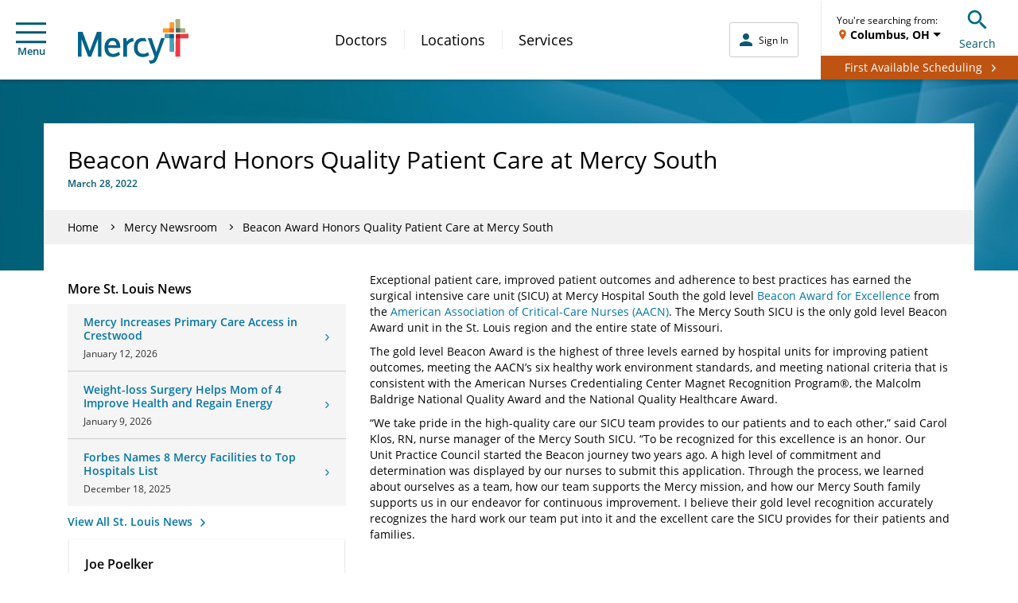

--- FILE ---
content_type: text/html; charset=UTF-8
request_url: https://www.mercy.net/newsroom/2022-03-28/beacon-award-honors-quality-patient-care-at-mercy-south/
body_size: 19892
content:
<!DOCTYPE html>
<html xmlns:fb="http://ogp.me/ns/fb#" xmlns:og="http://ogp.me/ns#" xmlns:article="http://ogp.me/ns/article#" xmlns:book="http://ogp.me/ns/book#" xmlns:profile="http://ogp.me/ns/profile#" xmlns:video="http://ogp.me/ns/video#" lang="en">
  <head>
    
    <script type="text/javascript">
            (function() {
                window.ContextHub = window.ContextHub || {};

                /* setting paths */
                ContextHub.Paths = ContextHub.Paths || {};
                ContextHub.Paths.CONTEXTHUB_PATH = "/conf/global/settings/cloudsettings/default/contexthub";
                ContextHub.Paths.RESOURCE_PATH = "\/content\/mercy\/us\/en\/newsroom\/2022\/03\/28\/beacon\u002Daward\u002Dhonors\u002Dquality\u002Dpatient\u002Dcare\u002Dat\u002Dmercy\u002Dsouth\/_jcr_content\/contexthub";
                ContextHub.Paths.SEGMENTATION_PATH = "\/conf\/mercy\/settings\/wcm\/segments";
                ContextHub.Paths.CQ_CONTEXT_PATH = "";

                /* setting initial constants */
                ContextHub.Constants = ContextHub.Constants || {};
                ContextHub.Constants.ANONYMOUS_HOME = "/home/users/B/BhHDXZx1YvHZZuwIAtsq";
                ContextHub.Constants.MODE = "no-ui";
            }());
        </script><script src="/etc/cloudsettings.kernel.js/conf/global/settings/cloudsettings/default/contexthub" type="text/javascript"></script>


<script>
  window.addEventListener('unload', function() {});
</script>

    
    


<!-- Begin Data Layer -->

  <script>
		digitalData = {
			pageInfo: {
				pageType: "news",
				siteSection: "Mercy Newsroom",
				pageNavigationHierarchy: "Home|newsroom|2022-03-28|beacon-award-honors-quality-patient-care-at-mercy-south",
				pageTitle: "Beacon Award Honors Quality Patient Care at Mercy South",
				pageName: document.documentElement.lang + "|" + "Home|newsroom|2022-03-28|beacon-award-honors-quality-patient-care-at-mercy-south",
				server: window.location.hostname,

				searchTerm: decodeURIComponent(urlParam("q")),
				searchResults: "",
				searchPage: "",
				searchFilter: "",
				searchDistance: "",
				searchSort: "",
				searchType: "",

				topicFilter: "",
				downloadFileName: "",
				responsiveDisplayType: getDisplayType(),

				callNumber: "",
				callNumberLocation: "",
				visitType: "",

				originalPublishDate: "2022-03-28",
				articleDate: "2022-03-28",
				communityTags: "St. Louis, Festus, St. Louis - South",
				newsTags: "Recognition",
			},
			userInfo: {
				loggedInStatus: "anonymous",
				currentLocation: "",
				currentZip: "",
				communityLocation: "",
				userType: ""
			},
			eventInfo: {},
			formInfo: {}
		};

		if (localStorage.getItem('geolocation')) {
			var geoData = JSON.parse(localStorage.getItem('geolocation')),
					buildArr = [
						geoData.address.locality,
						geoData.address.area
					];

			digitalData.userInfo.currentLocation = buildArr.join(', ');
			digitalData.userInfo.userType = geoData.userType;

			if (geoData.address.zip) {
				digitalData.userInfo.currentZip = geoData.address.zip;
			}
		}

		function urlParam(name) {
			var results = new RegExp('[\?&]' + name + '=([^&#]*)')
					.exec(window.location.href);
			if (results == null || results == "") {
				return "";
			} else {
				return results[1] || 0;
			}
		}

		function getDisplayType() {
			var displayWidth = getDisplayWidth();
			var displayType = "";
			if (displayWidth < 768) {
				displayType = "Mobile";
			} else if (displayWidth >= 768 && displayWidth < 991) {
				displayType = "Tablet";
			} else if (displayWidth >= 992) {
				displayType = "Desktop";
			}
			return displayType;
		}

		function getDisplayWidth() {
			if (self.innerWidth) {
				return self.innerWidth;
			}
			if (document.documentElement && document.documentElement.clientWidth) {
				return document.documentElement.clientWidth;
			}
			if (document.body) {
				return document.body.clientWidth;
			}
		}
  </script>

<!-- End Data Layer -->

    
    
  
  <script src="//assets.adobedtm.com/launch-ENc4fc53ebecec4e4bb37aad4eb4f00523.min.js"></script>


    
    

  <link rel="preload" href="//cdn.evgnet.com/beacon/mercyhealth/production/scripts/evergage.min.js" as="script"/>
  <script src="//cdn.evgnet.com/beacon/mercyhealth/production/scripts/evergage.min.js" defer></script>


    

<meta charset="UTF-8"/>
<meta name="viewport" content="width=device-width, initial-scale=1"/>
<meta content="IE=edge,chrome=1" http-equiv="X-UA-Compatible"/>
<meta http-equiv="Content-Type" content="text/html; charset=utf-8"/>

<meta name="description" content="The Mercy Hospital South surgical intensive care unit is the only unit in Missouri to earn the gold level Beacon Award for Excellence from the American Association of Critical-Care Nurses."/>
<meta property="og:site_name" content="Mercy"/>
<meta property="og:type" content="article"/>
<meta property="og:title" content="Beacon Award Honors Quality Patient Care at Mercy South | Mercy"/>
<meta property="og:description" content="The Mercy Hospital South surgical intensive care unit is the only unit in Missouri to earn the gold level Beacon Award for Excellence from the American Association of Critical-Care Nurses."/>
<meta property="og:url" content="https://www.mercy.net/newsroom/2022-03-28/beacon-award-honors-quality-patient-care-at-mercy-south"/>
<meta property="article:published_time"/>
<meta property="article:modified_time" content="2024-01-10T20:45:36.962-06:00"/>
<meta property="og:image" content="https://www.mercy.net/content/dam/mercy/en/images/News/mhs-sicu-beacon-award.jpg"/>
<link rel="canonical" href="https://www.mercy.net/newsroom/2022-03-28/beacon-award-honors-quality-patient-care-at-mercy-south/"/>
<title>
  Beacon Award Honors Quality Patient Care at Mercy South | Mercy
</title>



<link rel="icon" href="/etc.clientlibs/mercy/clientlibs/resources/images/favicons/favicon.ico"/>

<link rel="apple-touch-icon-precomposed" sizes="57x57" href="/etc.clientlibs/mercy/clientlibs/resources/images/favicons/apple-touch-icon-57x57.png"/>
<link rel="apple-touch-icon-precomposed" sizes="114x114" href="/etc.clientlibs/mercy/clientlibs/resources/images/favicons/apple-touch-icon-114x114.png"/>
<link rel="apple-touch-icon-precomposed" sizes="72x72" href="/etc.clientlibs/mercy/clientlibs/resources/images/favicons/apple-touch-icon-72x72.png"/>
<link rel="apple-touch-icon-precomposed" sizes="144x144" href="/etc.clientlibs/mercy/clientlibs/resources/images/favicons/apple-touch-icon-144x144.png"/>
<link rel="apple-touch-icon-precomposed" sizes="60x60" href="/etc.clientlibs/mercy/clientlibs/resources/images/favicons/apple-touch-icon-60x60.png"/>
<link rel="apple-touch-icon-precomposed" sizes="120x120" href="/etc.clientlibs/mercy/clientlibs/resources/images/favicons/apple-touch-icon-120x120.png"/>
<link rel="apple-touch-icon-precomposed" sizes="76x76" href="/etc.clientlibs/mercy/clientlibs/resources/images/favicons/apple-touch-icon-76x76.png"/>
<link rel="apple-touch-icon-precomposed" sizes="152x152" href="/etc.clientlibs/mercy/clientlibs/resources/images/favicons/apple-touch-icon-152x152.png"/>

<link rel="icon" type="image/png" sizes="196x196" href="/etc.clientlibs/mercy/clientlibs/resources/images/favicons/favicon-196x196.png"/>
<link rel="icon" type="image/png" sizes="96x96" href="/etc.clientlibs/mercy/clientlibs/resources/images/favicons/favicon-96x96.png"/>
<link rel="icon" type="image/png" sizes="32x32" href="/etc.clientlibs/mercy/clientlibs/resources/images/favicons/favicon-32x32.png"/>
<link rel="icon" type="image/png" sizes="16x16" href="/etc.clientlibs/mercy/clientlibs/resources/images/favicons/favicon-16x16.png"/>
<link rel="icon" type="image/png" sizes="128x128" href="/etc.clientlibs/mercy/clientlibs/resources/images/favicons/favicon-128.png"/>

<meta name="application-name" content="Mercy"/>
<meta name="msapplication-TileColor" content="#FFFFFF"/>
<meta name="msapplication-TileImage" content="/etc.clientlibs/mercy/clientlibs/resources/images/favicons/mstile-144x144.png"/>
<meta name="msapplication-square70x70logo" content="/etc.clientlibs/mercy/clientlibs/resources/images/favicons/mstile-70x70.png"/>
<meta name="msapplication-square150x150logo" content="/etc.clientlibs/mercy/clientlibs/resources/images/favicons/mstile-150x150.png"/>
<meta name="msapplication-wide310x150logo" content="/etc.clientlibs/mercy/clientlibs/resources/images/favicons/mstile-310x150.png"/>
<meta name="msapplication-square310x310logo" content="/etc.clientlibs/mercy/clientlibs/resources/images/favicons/mstile-310x310.png"/>

<link rel="preload" href="/etc.clientlibs/mercy/clientlibs/resources/fonts/open-sans-v17-latin-300.woff2" as="font" type="font/woff2" crossorigin/>
<link rel="preload" href="/etc.clientlibs/mercy/clientlibs/resources/fonts/open-sans-v17-latin-regular.woff2" as="font" type="font/woff2" crossorigin/>
<link rel="preload" href="/etc.clientlibs/mercy/clientlibs/resources/fonts/open-sans-v17-latin-italic.woff2" as="font" type="font/woff2" crossorigin/>
<link rel="preload" href="/etc.clientlibs/mercy/clientlibs/resources/fonts/open-sans-v17-latin-600.woff2" as="font" type="font/woff2" crossorigin/>
<link rel="preload" href="/etc.clientlibs/mercy/clientlibs/resources/fonts/open-sans-v17-latin-700.woff2" as="font" type="font/woff2" crossorigin/>
<link rel="preload" href="/etc.clientlibs/mercy/clientlibs/resources/fonts/open-sans-v17-latin-700italic.woff2" as="font" type="font/woff2" crossorigin/>




 
<!-- be_ixf, sdk, gho-->
<meta name="be:sdk" content="java_sdk_1.6.13" />
<meta name="be:timer" content="49ms" />
<meta name="be:norm_url" content="https://www.mercy.net/newsroom/2022-03-28/beacon-award-honors-quality-patient-care-at-mercy-south/" />
<meta name="be:capsule_url" content="https://ixfd1-api.bc0a.com/api/ixf/1.0.0/get_capsule/f00000000317400/01124260255" />
<meta name="be:api_dt" content="pny_2025; pnm_07; pnd_04; pnh_10; pnmh_07; pn_epoch:1751648855298" />
<meta name="be:mod_dt" content="pny_1969; pnm_12; pnd_31; pnh_16; pnmh_00; pn_epoch:0" />
<meta name="be:orig_url" content="https://www.mercy.net/newsroom/2022-03-28/beacon-award-honors-quality-patient-care-at-mercy-south/" />
<meta name="be:messages" content="82" /><style>
.be-ix-link-block .be-related-link-container {margin-top: 40px;text-align: center;}
.be-ix-link-block .be-related-link-container .be-label {margin: 0;color: white;line-height: 1em;font-variant-numeric: lining-nums;font-size: 12px;}
.be-ix-link-block .be-related-link-container .be-list { display: inline-block; list-style: none;margin: 0; padding: 0;}
.be-ix-link-block .be-related-link-container .be-list .be-list-item {display: inline-block;margin-right: 20px;margin-bottom: 6px;}
.be-ix-link-block .be-related-link-container .be-list .be-list-item .be-related-link {    font-family: -apple-system, system-ui, BlinkMacSystemFont, Helvetica Neue, Segoe UI, Helvetica, Arial, sans-serif, Apple Color Emoji, Segoe UI Emoji, Segoe UI Symbol;
    font-size: 12px;
    font-weight: 400;
    letter-spacing: normal;
    line-height: normal;
    line-height: 1.42857143;
    color: #fff;
    text-decoration: underline;}
.be-ix-link-block .be-related-link-container .be-list .be-list-item .be-related-link:hover {text-decoration: underline;}
.be-ix-link-block .be-related-link-container .be-list .be-list-item:last-child { margin-right: 0;}

@media (max-width: 767px) {
  .be-ix-link-block .be-related-link-container .be-label {width: 100%;margin-bottom: 10px;}
  .be-ix-link-block .be-related-link-container .be-list { display: block;width: 100%;}
  .be-ix-link-block .be-related-link-container .be-list .be-list-item {display: block;margin-right: 0;}
}
@media (min-width: 768px) {
  .be-ix-link-block .be-related-link-container {display: flex;align-items: baseline;justify-content: center;}
  .be-ix-link-block .be-related-link-container .be-label {display: inline-block;margin-right: 20px;flex-grow: 0;flex-shrink: 0;}
}
</style>
 


    


    
<link rel="stylesheet" href="/etc.clientlibs/mercy/clientlibs/editabletemplates.min.18c9c18a496c4ae5ef7d9efa05d00b6f.css" type="text/css">





    
<link rel="stylesheet" href="/etc.clientlibs/mercy/clientlibs/externallibs.min.2195d92b0bb2bf7349bf67eee1ecc0bb.css" type="text/css">










    <noscript>
      <style type="text/css">
        body {
          margin-top: 60px;
        }
      </style>
    </noscript>
  </head>
  <body class="not-front">
    
    
      <noscript>
        <div class="noscript">
          <p>Please enable JavaScript in your browser for better experience</p>
        </div>
      </noscript>
      <div id="vue-app-root">
  <div id="targeting_header" class="wrapper mercy-author-refresh">
    










<div class="aem-Grid aem-Grid--12 aem-Grid--default--12 ">
    
    <div class="header-decorator aem-GridColumn aem-GridColumn--default--12">







<mcy-header v-slot="vm">
  <header class="mcy-header showFAButton">
    <div class="mcy-header__top">
      <div class="mcy-header__top-content">
        <ol class="mcy-eyebrow-links">
          <li class="mcy-eyebrow-links__item mcy-eyebrow-links__item--is-always-visible">
            
  
  
  
  
  
  
  
  

  
  <a href="https://www.mercy.net/mercystl/Home/" title="MyMercy Account" class="mcy-eyebrow-links__link" rel="noopener noreferrer" aria-label="Opens in new window: MyMercy Account" target="_blank">
    MyMercy Account
    
  </a>

            <i class="mcy-eyebrow-links__icon"></i>
          </li>
        </ol>
        <div class="mcy-header__geolocation mcy-header__geolocation--mobile">
          <geo-toast-header toast-type="primary" toast-location="1"></geo-toast-header>
        </div>
      </div>
    </div>
    <div class="mcy-header__main">
      <div class="mcy-header__hamburger">
        <button type="button" class="mcy-button-hamburger af-icon-button" @click="vm.toggleSmallNav()" data-id="hamburger-menu" aria-controls="small-nav">
          <span class="mcy-button__h_icon" aria-hidden="true"></span>Menu
        </button>
      </div>
      <div class="mcy-header__logo-wrapper">
        
        
  
  
  
  
  

  
  <a href="/" class="mcy-logo" title="Home">
    <svg xmlns="http://www.w3.org/2000/svg" viewBox="0 0 468 186">
      <g fill="none" fill-rule="nonzero">
        <path fill="#FFF" d="M369.8 62.3V56l35.3-1.4 1.8-39h6.9l1.4 38.9 37.4 1.3-.1 6.9-37.2 1.1-1.7 70.8h-7.3L405 63.7z"></path>
        <path fill="#4D9DB7" d="M367.5 63.4c0-1.2 1-2.1 2.1-2.1l36.6 1.6 1.5 71.6c0 1.2-1 2.2-2.2 2.2h-15.6c-1.2 0-2.2-1-2.2-2.2l.1-54.5h-20.5V63.4h.2z"></path>
        <path fill="#006388" d="M387.9 64.3c0-1.2 1-2.2 2.2-2.2l16.2.7.3 15c0 1.2-1 2.1-2.2 2.1h-16.5V64.3z"></path>
        <path fill="#EF3A43" d="M414.3 62.8l51.2-1.8c1.2 0 2.2 1 2.2 2.1V78c0 1.2-.9 2.2-2.1 2.2h-32.7v74.9c0 1.2-1 2.1-2.2 2.1h-16c-1.2 0-2.2-1-2.2-2.1l1.8-92.3z"></path>
        <path fill="#B52025" d="M432.9 80.1V64.4c0-1.2-.9-2.1-2.1-2.1l-16.5.6L414 78c0 1.2.8 2.1 2 2.1h16.9z"></path>
        <path fill="#A7AE7B" d="M432.8 2.1c0-1.2-1-2.1-2.2-2.1h-15.9c-1.2 0-2.1 1-2.1 2.1l1.7 53.3 38.4 1.3c1.2 0 2.2-1 2.2-2.1V40.4c0-1.2-1-2.2-2.2-2.2h-19.9V2.1z"></path>
        <path fill="#3F6966" d="M432.8 38.3H416c-1.2 0-2.2 1-2.2 2.2l.5 15 16.3.5c1.2 0 2.2-1 2.2-2.1V38.3z"></path>
        <path fill="#F99D27" d="M359.4 54.9c0 1.2 1 2.1 2.1 2.1l44.7-1.6 1.5-39.8c0-1.2-1-2.1-2.2-2.1h-15.6c-1.2 0-2.2 1-2.2 2.1l.1 22.7h-26.4c-1.2 0-2.2 1-2.2 2.1v14.5h.2z"></path>
        <path fill="#EE5A2A" d="M387.9 53.9c0 1.2 1 2.2 2.2 2.2l16.2-.6.6-15c0-1.2-1-2.1-2.2-2.1H388l-.1 15.5z"></path>
        <path fill="#006388" d="m351.6 80-.2.5-19.4 57.2-19.8-57.8H296l28.3 76.7-2.8 7.5c-2.3 6-6.1 7.5-10.5 8.1-2.5.4-6 .6-11.2-.1l4.9 13.2c2.7.4 3.4.5 4.3.5 12 0 20.8-3.8 27.7-22.6L367.5 80h-15.9Zm-77.3 64.8c-13.1-.6-21.9-9.6-21.9-26.4 0-16.4 7.7-24.5 20.4-26.2 6.1-.8 12.3.3 17.6 1.6l-5.2-14c-4.3-.9-8.5-1.3-12.2-1.3-22.5.3-36.1 15.7-36.1 40.1 0 24.3 13.9 39 35.8 39.9 12.6.5 21.4-3.2 28.9-7.6l-4.4-12.4c-7.1 3.4-13.1 6.8-22.9 6.3Zm-82 12.1V80h12.5l2.2 14.2.4-.5C214 84.4 223.1 79 233 78.4h.6l2.4 14.8h-.8c-11.2.6-22 7.8-27.5 18.4v45.3h-15.4Zm-46-78.5c20.1 0 32.65 14.4 32.9 37.79v4.41h-51.3v.3c.7 15.8 8.1 24.2 21.3 24.2 10 0 17.42-3.89 23.67-8.55l.73-.55 4.6 12.5c-8.7 6.7-18.6 10-30.2 10-22.4 0-35.7-15.1-35.7-40.3 0-23.8 13.7-39.8 34-39.8Zm-.1 12.4c-8.59 0-15.13 6.33-17.41 17.07l-.09.43-.1.3h34.8v-.3c-1.9-11.9-7.4-17.5-17.2-17.5ZM43.4 157.2 14.8 82.9v74.3H0V53.1h19.4l30.5 80.2 30.5-80.2h19.3v104.1H84.8V82.8l-29.1 74.4H43.4z"></path>
      </g>
    </svg>
  </a>

      </div>
      <div class="mcy-header__nav">
        <nav class="mcy-main-nav" aria-label="Main Navigation">
          <ol class="mcy-main-nav__list">
            <li class="mcy-main-nav__item">
              
              
  
  
  
  
  
  
  
  

  
  <a href="/search/doctor/" title="Doctors" class="mcy-main-nav__link">
    Doctors
    
  </a>

            </li>
          
            <li class="mcy-main-nav__item">
              
              
  
  
  
  
  
  
  
  

  
  <a href="/search/location/" title="Locations" class="mcy-main-nav__link">
    Locations
    
  </a>

            </li>
          
            <li class="mcy-main-nav__item">
              
              
  
  
  
  
  
  
  
  

  
  <a href="/search/service/" title="Services" class="mcy-main-nav__link">
    Services
    
  </a>

            </li>
          </ol>
        </nav>
      </div>
      <div class="mcy-header__utility">
        <div class="mcy-header__my-mercy">
          <mcy-my-mercy :my-mercy-login-link="&#39;/app/login?redirectType=mode&amp;redirectUrl=stdredirect&amp;option=backtoreferrer&amp;mmt=true&#39;" :referrer-path-enabled="true" :referrer-path-param-name="&#39;referrerPath&#39;" :my-mercy-keep-alive-enabled="false" :my-mercy-keep-alive-frequency="60000" :mercy-net-keep-alive-enabled="true" :mercy-net-keep-alive-frequency="600000" :activity-expiry="1200000" :activity-listener-frequency="60000" auth-link-list-json="[{&#34;title&#34;:&#34;Messages&#34;,&#34;metadataTitle&#34;:null,&#34;linkTarget&#34;:&#34;/content/mercy/us/en/profile/messages/&#34;,&#34;windowTarget&#34;:null,&#34;noFollow&#34;:null,&#34;showAlertsFor&#34;:&#34;messages&#34;,&#34;dataId&#34;:&#34;tier 2 | menu | auth messages&#34;,&#34;dataName&#34;:null,&#34;dataDetail&#34;:null},{&#34;title&#34;:&#34;Upcoming Appointments&#34;,&#34;metadataTitle&#34;:null,&#34;linkTarget&#34;:&#34;/content/mercy/us/en/profile/appointments/&#34;,&#34;windowTarget&#34;:null,&#34;noFollow&#34;:null,&#34;showAlertsFor&#34;:&#34;appointments&#34;,&#34;dataId&#34;:&#34;tier 2 | menu | auth appts&#34;,&#34;dataName&#34;:null,&#34;dataDetail&#34;:null},{&#34;title&#34;:&#34;Billing Summary&#34;,&#34;metadataTitle&#34;:null,&#34;linkTarget&#34;:&#34;/content/mercy/us/en/profile/billing-statements/&#34;,&#34;windowTarget&#34;:null,&#34;noFollow&#34;:null,&#34;showAlertsFor&#34;:null,&#34;dataId&#34;:&#34;tier 2 | menu | auth billing&#34;,&#34;dataName&#34;:null,&#34;dataDetail&#34;:null},{&#34;title&#34;:&#34;Test Results&#34;,&#34;metadataTitle&#34;:null,&#34;linkTarget&#34;:&#34;/content/mercy/us/en/profile/test-results/&#34;,&#34;windowTarget&#34;:null,&#34;noFollow&#34;:null,&#34;showAlertsFor&#34;:&#34;testResults&#34;,&#34;dataId&#34;:&#34;tier 2 | menu | auth test results&#34;,&#34;dataName&#34;:null,&#34;dataDetail&#34;:null}]"></mcy-my-mercy>
        </div>
        <div class="mcy-header__fabutton-wrapper">
          <div class="mcy-header__fabutton-top-row">
            <div class="mcy-header__border"></div>
            <div class="mcy-header__fabutton-geo-search">
              <div class="mcy-header__geolocation mcy-header__geolocation--desktop">
                <geo-toast-header toast-type="primary" toast-location="2"></geo-toast-header>
              </div>
              <div data-id="search-toggle" class="mcy-header__search-toggle">
                <button type="button" class="mcy-button-search af-icon-button" @click="vm.toggleSmallSearchBox()" aria-controls="small-search-box">
                  <span class="mcy-button__s_icon" aria-hidden="true"></span>Search
                </button>
              </div>
            </div>
          </div>
          <div class="mcy-header__fabutton-button">
            <div class="mcy-header__fabutton-button-container">
              <div class="mcy-header__fabutton-button-text">
                <a href="/schedule-online/" class="button">
                  <span class="mcy-header__fabutton-span">First Available Scheduling</span>
                </a>
              </div>
            </div>
          </div>
        </div>
      </div>
      <section class="mcy-small-search-box" id="small-search-box" aria-live="polite" :class="{'mcy-small-search-box--is-open' : vm.isSmallSearchBoxOpen}">
        <div class="mcy-input">
          <form id="small-search-form" role="search" method="GET" action="/search/site/" autocomplete="off">
            <label class="mcy-input__label mcy-input__label--is-hidden" for="small-search-field">Search Mercy</label>
            <div class="mcy-input__field-wrapper">
              <button type="submit" class="mcy-input__submit" aria-label="Search Mercy">
                <i class="mcy-input__search-icon"></i>
              </button>
              <input class="mcy-input__input" id="small-search-field" type="search" name="q" value="" maxlength="255" autocomplete="off" placeholder="Search Mercy" v-inline-ref:ssf="vm"/>
              <i class="mcy-input__close-icon" @click="vm.toggleSmallSearchBox()" aria-controls="small-search-box"></i>
            </div>
          </form>
        </div>
      </section>
      <div class="mcy-small-nav-overlay" :class="{'mcy-small-nav-overlay--is-open' : vm.isSmallNavOpen}" @click="vm.toggleSmallNav()" aria-controls="small-nav"></div>
      <nav class="mcy-small-nav" id="small-nav" aria-live="polite" :class="{'mcy-small-nav--is-open' : vm.isSmallNavOpen}" aria-label="Mobile Navigation">
        <div class="mcy-small-nav__header">
          <div class="mcy-small-nav__message">
            <span class="mcy-button__h_icon" aria-hidden="true"></span>
            <mcy-my-mercy-nav :my-mercy-login-link="&#39;/app/login?redirectType=mode&amp;redirectUrl=stdredirect&amp;option=backtoreferrer&amp;mmt=true&#39;"></mcy-my-mercy-nav>
          </div>
          <div class="mcy-small-nav__close">
            <button type="button" class="mcy-button-smallnav-close af-icon-button" @click="vm.toggleSmallNav()" aria-controls="small-nav">
              <span class="mcy-button-smallnav__close_icon" aria-hidden="true"></span>Close
            </button>
          </div>
        </div>
        <div class="mcy-small-nav__links">
          <div class="mcy-header__fabutton-hamburger-container">
            <div class="mcy-header__fabutton-hamburger-button">
              <a href="/first-available-scheduling/" class="button">
                <span class="mcy-header__fabutton-span">First Available Scheduling</span>
              </a>
            </div>
          </div>
          <ol class="mcy-small-nav__list mcy-small-nav__list--is-small-only">
            <li class="mcy-small-nav__item">
              
              
  
  
  
  
  
  
  
  

  
  <a href="/search/doctor/" class="mcy-small-nav__link">
    Doctors
    
  </a>

            </li>
          
            <li class="mcy-small-nav__item">
              
              
  
  
  
  
  
  
  
  

  
  <a href="/search/location/" class="mcy-small-nav__link">
    Locations
    
  </a>

            </li>
          
            <li class="mcy-small-nav__item">
              
              
  
  
  
  
  
  
  
  

  
  <a href="/search/service/" class="mcy-small-nav__link">
    Services
    
  </a>

            </li>
          </ol>
          <mcy-my-mercy-nav-links auth-link-list-json="[{&#34;title&#34;:&#34;Messages&#34;,&#34;metadataTitle&#34;:null,&#34;linkTarget&#34;:&#34;/content/mercy/us/en/profile/messages/&#34;,&#34;windowTarget&#34;:null,&#34;noFollow&#34;:null,&#34;showAlertsFor&#34;:&#34;messages&#34;,&#34;dataId&#34;:&#34;tier 2 | menu | auth messages&#34;,&#34;dataName&#34;:null,&#34;dataDetail&#34;:null},{&#34;title&#34;:&#34;Upcoming Appointments&#34;,&#34;metadataTitle&#34;:null,&#34;linkTarget&#34;:&#34;/content/mercy/us/en/profile/appointments/&#34;,&#34;windowTarget&#34;:null,&#34;noFollow&#34;:null,&#34;showAlertsFor&#34;:&#34;appointments&#34;,&#34;dataId&#34;:&#34;tier 2 | menu | auth appts&#34;,&#34;dataName&#34;:null,&#34;dataDetail&#34;:null},{&#34;title&#34;:&#34;Billing Summary&#34;,&#34;metadataTitle&#34;:null,&#34;linkTarget&#34;:&#34;/content/mercy/us/en/profile/billing-statements/&#34;,&#34;windowTarget&#34;:null,&#34;noFollow&#34;:null,&#34;showAlertsFor&#34;:null,&#34;dataId&#34;:&#34;tier 2 | menu | auth billing&#34;,&#34;dataName&#34;:null,&#34;dataDetail&#34;:null},{&#34;title&#34;:&#34;Test Results&#34;,&#34;metadataTitle&#34;:null,&#34;linkTarget&#34;:&#34;/content/mercy/us/en/profile/test-results/&#34;,&#34;windowTarget&#34;:null,&#34;noFollow&#34;:null,&#34;showAlertsFor&#34;:&#34;testResults&#34;,&#34;dataId&#34;:&#34;tier 2 | menu | auth test results&#34;,&#34;dataName&#34;:null,&#34;dataDetail&#34;:null}]"></mcy-my-mercy-nav-links>
          <div class="mcy-small-nav__linkheader">QUICK LINKS</div>
          <ol class="mcy-small-nav__list">
            <li class="mcy-small-nav__item">
              
  
  
  
  
  
  
  
  

  
  <a href="/first-available-scheduling/" class="mcy-small-nav__link" data-id="tier 2 | menu | first available">
    First Available Scheduling
    
  </a>

            </li>
          
            <li class="mcy-small-nav__item">
              
  
  
  
  
  
  
  
  

  
  <a href="https://www.mercy.net/mercystl/Home/" class="mcy-small-nav__link" data-id="tier 2 | menu | mymercy" rel="noopener noreferrer" aria-label="Opens in new window: MyMercy Account" target="_blank">
    MyMercy Account
    
  </a>

            </li>
          
            <li class="mcy-small-nav__item">
              
  
  
  
  
  
  
  
  

  
  <a href="/search/doctor/?solrsort=&distance=9999&options=scheduleOnline&insuranceProviders=&specialties=&servicesOffered=&gender=&languages=&page=1" class="mcy-small-nav__link" data-id="tier 2 | menu | schedule appt">
    Schedule Appointment
    
  </a>

            </li>
          
            <li class="mcy-small-nav__item">
              
  
  
  
  
  
  
  
  

  
  <a href="/patients-visitors/billing/" class="mcy-small-nav__link" data-id="tier 2 | menu | pay your bill">
    Pay My Bill
    
  </a>

            </li>
          </ol>
          <div class="mcy-small-nav__linkheader">ADDITIONAL LINKS</div>
          <ol class="mcy-small-nav__list">
            <li class="mcy-small-nav__item">
              
  
  
  
  
  
  
  
  

  
  <a href="https://careers.mercy.net/" class="mcy-small-nav__link" data-id="tier 2 | menu | careers" rel="noopener noreferrer" aria-label="Opens in new window: Careers" target="_blank">
    Careers
    
  </a>

            </li>
          
            <li class="mcy-small-nav__item">
              
  
  
  
  
  
  
  
  

  
  <a href="/about/" class="mcy-small-nav__link" data-id="tier 2 | menu | about">
    About Mercy
    
  </a>

            </li>
          
            <li class="mcy-small-nav__item">
              
  
  
  
  
  
  
  
  

  
  <a href="https://give.mercyhealthfoundation.net/give/731235/#!/donation/checkout?c_src=MRC_MercyMenu&c_src2=DonateNow" class="mcy-small-nav__link" data-id="tier 2 | menu | donate now" rel="noopener noreferrer" aria-label="Opens in new window: Donate Now" target="_blank">
    Donate Now
    
  </a>

            </li>
          
            <li class="mcy-small-nav__item">
              
  
  
  
  
  
  
  
  

  
  <a href="/forms/patient-feedback/" class="mcy-small-nav__link" data-id="tier 2 | menu | contact">
    Contact Us
    
  </a>

            </li>
          
            <li class="mcy-small-nav__item">
              
  
  
  
  
  
  
  
  

  
  <a href="/patients-visitors/mymercy/" class="mcy-small-nav__link" data-id="tier 2 | menu | about mymercy">
    What is MyMercy?
    
  </a>

            </li>
          </ol>
          <mcy-my-mercy-nav-button></mcy-my-mercy-nav-button>
        </div>
      </nav>
    </div>
  </header>
</mcy-header>



</div>

    
</div>





    <div class="root responsivegrid">


<div class="aem-Grid aem-Grid--12 aem-Grid--default--12 ">
    
    <main class="mcy-page-container page-container mcy-page-container--layout--right-content mcy-page-container--is-flipped aem-GridColumn aem-GridColumn--default--12">





  

  
  

  
  
  
  

  
  <div class="mcy-image mcy-page-container__background-top" title="Master Policy: Page Container (News)">
    
  <picture class="mcy-image__picture">
    <source media="(max-width: 767px)" srcset="/content/dam/mercy/en/web-assets/images/master-photos/WEB_Global_Banner.jpg.transform/banner-covered-mobile/image.jpeg"/>
    <img class="mcy-image__image" src="/content/dam/mercy/en/web-assets/images/master-photos/WEB_Global_Banner.jpg" alt="WEB_Global_Banner" title="Master Policy: Page Container (News)"/>
  </picture>

    
    
    
  </div>



<div class="mcy-page-container__wrapper ">
  
  
  
  <div class="mcy-page-banner-title-decorator mcy-page-container__title">








  <div class="mcy-page-banner-title">
    
    <div class="mcy-page-banner-title__content">
      <h1 class="mcy-page-banner-title__title">Beacon Award Honors Quality Patient Care at Mercy South</h1>
      <p class="mcy-page-banner-title__subtitle">March 28, 2022</p>
    </div>
  </div>

</div>

  
  <div class="mcy-breadcrumbs-decorator mcy-page-container__breadcrumbs">
<div class="breadcrumbs">
  <ul class="breadcrumbs__content">
    <li class="hidden-xs">
      
        
          <a href="/">Home</a>
        
        
        <span class="breadcrumbs__next"></span>
      
      
    </li>
  
    <li>
      
        
          <a href="/newsroom/">Mercy Newsroom</a>
        
        
        <span class="breadcrumbs__next"></span>
      
      
    </li>
  
    <li>
      
      Beacon Award Honors Quality Patient Care at Mercy South
    </li>
  </ul>
</div>
</div>

  
  <div class="mcy-page-container__content">
    
    <div class="responsivegrid mcy-page-container__section mcy-page-container__section--top">


<div class="aem-Grid aem-Grid--12 aem-Grid--default--12 ">
    
    <div class="mcy-container mcy-container--gutter-y--small mcy-container--gutter-x--small aem-GridColumn aem-GridColumn--default--12">








<div class="mcy-container__wrapper">
    
    <div class="responsivegrid">


<div class="aem-Grid aem-Grid--12 aem-Grid--default--12 ">
    
    
    
</div>
</div>

</div>
</div>

    
</div>
</div>

    
      <div class="mcy-page-container__section mcy-page-container__section--center">
        <div class="responsivegrid mcy-page-container__section mcy-page-container__section--left">


<div class="aem-Grid aem-Grid--12 aem-Grid--default--12 ">
    
    <div class="mcy-container mcy-container--gutter-y--small mcy-container--gutter-x--small aem-GridColumn aem-GridColumn--default--12">








<div class="mcy-container__wrapper">
    
    <div class="responsivegrid">


<div class="aem-Grid aem-Grid--12 aem-Grid--default--12 ">
    
    <div class="community-latest-news parbase aem-GridColumn aem-GridColumn--default--12">





<community-latest-news page-segments-json="[&#34;stlouismo&#34;,&#34;festusmo&#34;,&#34;stlouissouthmo&#34;]" all-segments-json="{&#34;festusmo&#34;:&#34;Festus&#34;,&#34;hotspringsar&#34;:&#34;Hot Springs&#34;,&#34;dexter&#34;:&#34;Dexter&#34;,&#34;kingfisherok&#34;:&#34;Kingfisher&#34;,&#34;mountainviewmo&#34;:&#34;Mountain View&#34;,&#34;lebanonmo&#34;:&#34;Lebanon&#34;,&#34;northwestarar&#34;:&#34;Northwest AR&#34;,&#34;springfieldmo&#34;:&#34;Springfield&#34;,&#34;joplinmo&#34;:&#34;Joplin&#34;,&#34;washingtonmo&#34;:&#34;Washington&#34;,&#34;watongaok&#34;:&#34;Watonga&#34;,&#34;berryvillear&#34;:&#34;Berryville&#34;,&#34;bransonmo&#34;:&#34;Branson&#34;,&#34;troymo&#34;:&#34;Troy&#34;,&#34;auroramo&#34;:&#34;Aurora&#34;,&#34;oklahomacityok&#34;:&#34;Oklahoma City&#34;,&#34;fortsmithar&#34;:&#34;Fort Smith&#34;,&#34;capegirardeau&#34;:&#34;Cape Girardeau&#34;,&#34;cassvillemo&#34;:&#34;Cassville&#34;,&#34;stlouismo&#34;:&#34;St. Louis&#34;,&#34;ardmoreok&#34;:&#34;Ardmore&#34;,&#34;rollamo&#34;:&#34;Rolla&#34;,&#34;laredotx&#34;:&#34;Laredo&#34;,&#34;neworleansla&#34;:&#34;New Orleans&#34;,&#34;carthagemo&#34;:&#34;Carthage&#34;,&#34;stlouissouthmo&#34;:&#34;St. Louis - South&#34;,&#34;perryville&#34;:&#34;Perryville&#34;,&#34;healdtonok&#34;:&#34;Healdton&#34;,&#34;columbusks&#34;:&#34;Columbus&#34;,&#34;guthrieok&#34;:&#34;Guthrie&#34;,&#34;tishomingook&#34;:&#34;Tishomingo&#34;,&#34;stcharlesmo&#34;:&#34;St. Charles&#34;,&#34;adaok&#34;:&#34;Ada&#34;}" v-slot="vm">
  
  
  <div class="community-latest-news community-latest-news--stencil" v-if="vm.isLoading" aria-hidden="true">
    <div class="mcy-stencil-text mcy-stencil-text--width--short mcy-stencil-text--height--larger h4"></div>
    <div class="community-latest-news__cards">
      <div class="community-latest-news__card">
        <div class="community-latest-news__content mcy-stencil-block--width--full">
          <div class="community-latest-news__title mcy-stencil-text"></div>
          <div class="community-latest-news__publish-date mcy-stencil-text mcy-stencil-text--width--short"></div>
        </div>
      </div>
      <div class="community-latest-news__card">
        <div class="community-latest-news__content mcy-stencil-block--width--full">
          <div class="community-latest-news__title mcy-stencil-text"></div>
          <div class="community-latest-news__publish-date mcy-stencil-text mcy-stencil-text--width--short"></div>
        </div>
      </div>
      <div class="community-latest-news__card">
        <div class="community-latest-news__content mcy-stencil-block--width--full">
          <div class="community-latest-news__title mcy-stencil-text"></div>
          <div class="community-latest-news__publish-date mcy-stencil-text mcy-stencil-text--width--short"></div>
        </div>
      </div>
    </div>
    <div class="community-latest-news__view-all mcy-stencil-text mcy-stencil-text--width--short"></div>
  </div>

  <div class="community-latest-news" v-if="!vm.isLoading && vm.results.length > 0" v-cloak>
    <div class="community-latest-news__header font-smooth h4">More {{ vm.segmentName}} News</div>
    <div class="community-latest-news__cards">
      <a class="community-latest-news__card" v-for="result in vm.results" :key="result.id" :href="result.url">
        <div class="community-latest-news__content">
          <div class="community-latest-news__title h3">{{ result.jcr_title }}</div>
          <div class="community-latest-news__publish-date">{{ result.publishDate }}</div>
        </div>
        <span class="community-latest-news__icon"></span>
      </a>
    </div>
    <a class="community-latest-news__view-all right-arrow" v-href-param-setter:community-tags="vm.segmentName" href="/search/news">
      View All {{ vm.segmentName }} News
    </a>
  </div>
</community-latest-news>


</div>
<div class="mcy-container mcy-container--gutter-x--none aem-GridColumn aem-GridColumn--default--12">








<div class="mcy-container__wrapper">
    
    <div class="responsivegrid">


<div class="aem-Grid aem-Grid--12 aem-Grid--default--12 ">
    
    <div class="news-media-contact aem-GridColumn aem-GridColumn--default--12">







  <div class="news-media-contact__swiper-container">
    <div class="news-media-contact__card news-media-contact__slider text-center">
      <div class="news-media-contact__img-container">
        <img class="news-media-contact__img" src="/content/dam/mercy/en/web-assets/images/media-contacts/WEB-Media-Contact-Default.jpg" alt="Joe Poelker"/>
      </div>
      <div class="news-media-contact__info info">
        <div class="news-media-contact__full-name h3">Joe Poelker</div>
        <div class="news-media-contact__email email">
          <a class="spamspan" href="/cdn-cgi/l/email-protection#a2e8cdc78cf2cdc7cec9c7d0e2efc7d0c1db8cecc7d6"><span class="__cf_email__" data-cfemail="3973565c1769565c55525c4b79745c4b5a4017775c4d">[email&#160;protected]</span></a>
        </div>
        <div class="phone">
          <span class="news-media-contact__label contact-label"> Phone: </span>
          <a href="tel:314-525-4005" class="practice-phone">314-525-4005</a>
        </div>
        <div class="cell">
          <span class="news-media-contact__label contact-label"> Cell: </span>
          <a href="tel:314-724-6095" class="practice-phone">314-724-6095</a>
        </div>
        
        
      </div>
    </div>
  </div>
  <div class="news-media-contact__quick-facts">
    Quick Facts:
    <span>
      <a href="/newsroom/mercy-hospital-st-louis-quick-facts/">St. Louis</a>, 
    </span>
<span>
      <a href="/newsroom/mercy-hospital-south-quick-facts/">St. Louis - South</a>
    </span>

  </div>
  <div class="search-results-slider__bottom-section">
    <a class="news-media-contact__view-more-link" href="/newsroom/media-contacts">
      See All Media Contacts
    </a>
  </div>



</div>

    
</div>
</div>

</div>
</div>

    
</div>
</div>

</div>
</div>

    
</div>
</div>

        <div class="responsivegrid mcy-page-container__section--right mcy-page-container__section">


<div class="aem-Grid aem-Grid--12 aem-Grid--default--12 ">
    
    <div class="mcy-container mcy-container--gutter-y--small mcy-container--gutter-x--small aem-GridColumn aem-GridColumn--default--12">








<div class="mcy-container__wrapper">
    
    <div class="responsivegrid">


<div class="aem-Grid aem-Grid--12 aem-Grid--default--12 ">
    
    <div class="custom-text parbase aem-GridColumn aem-GridColumn--default--12">

<div class="custom-text__content" style="color:;"><p>Exceptional patient care, improved patient outcomes and adherence to best practices has earned the surgical intensive care unit (SICU) at Mercy Hospital South the gold level <a href="https://www.aacn.org/nursing-excellence/beacon-awards">Beacon Award for Excellence</a> from the <a href="https://www.aacn.org/">American Association of Critical-Care Nurses (AACN)</a>. The Mercy South SICU is the only gold level Beacon Award unit in the St. Louis region and the entire state of Missouri.</p>
<p>The gold level Beacon Award is the highest of three levels earned by hospital units for improving patient outcomes, meeting the AACN’s six healthy work environment standards, and meeting national criteria that is consistent with the American Nurses Credentialing Center Magnet Recognition Program®, the Malcolm Baldrige National Quality Award and the National Quality Healthcare Award.</p>
<p>“We take pride in the high-quality care our SICU team provides to our patients and to each other,” said Carol Klos, RN, nurse manager of the Mercy South SICU. “To be recognized for this excellence is an honor. Our Unit Practice Council started the Beacon journey two years ago. A high level of commitment and determination was displayed by our nurses to submit this application. Through the process, we learned about ourselves as a team, how our team supports the Mercy mission, and how our Mercy South family supports us in our endeavor for continuous improvement. I believe their gold level recognition accurately recognizes the hard work our team put into it and the excellent care the SICU provides for their patients and families.</p>
</div>
</div>
<div class="column-control parbase aem-GridColumn aem-GridColumn--default--12">
  <div class="container-fluid  ">
    <div class="row">
      <div class="container">
        <div class="row row-eq-height">
          <div class="col-sm-10  ">
            <div class="column-content"><div class="mcy-image-decorator section">







  <div class="mcy-image" itemtype="http://schema.org/ImageObject" itemscope="itemscope">
    <picture class="mcy-image__picture">
      <source media="(min-width: 1200px)" srcset="/content/dam/mercy/en/images/News/mhs-sicu-beacon-award.jpg.transform/image-component-large-desktop/img.jpg"/>
      <source media="(min-width: 992px)" srcset="/content/dam/mercy/en/images/News/mhs-sicu-beacon-award.jpg.transform/image-component-desktop/img.jpg"/>
      <source media="(min-width: 768px)" srcset="/content/dam/mercy/en/images/News/mhs-sicu-beacon-award.jpg.transform/image-component-tablet/img.jpg"/>
      <source media="(min-width: 0px)" srcset="/content/dam/mercy/en/images/News/mhs-sicu-beacon-award.jpg.transform/image-component-mobile/img.jpg"/>
      <img class="mcy-image__image" src="/content/dam/mercy/en/images/News/mhs-sicu-beacon-award.jpg.transform/image-component-desktop/img.jpg" alt="mhs-sicu-beacon-award" itemprop="contentUrl"/>
    </picture>
    <small class="mcy-image__title" itemprop="caption">The surgical intensive care unit at Mercy Hospital South earned the gold level Beacon Award for Excellence.</small>
  </div>

</div>

</div>
          </div>
        </div>
      </div>
    </div>
  </div>

</div>
<div class="custom-text parbase aem-GridColumn aem-GridColumn--default--12">

<div class="custom-text__content" style="color:;"><p>Earning the gold level Beacon Award required the Mercy South SICU team to an effective and systematic approach to policies, procedures and processes that include engagement of co-workers and key stakeholders, fact-based evaluation strategies for continuous process improvement, and performance measures that meet or exceed relevant benchmarks. Criteria for the award includes:</p>
<ul>
<li>leadership structures and systems</li>
<li>appropriate staffing and staff engagement</li>
<li>effective communication, knowledge management, and learning and development</li>
<li>evidence-based practice and processes</li>
<li>outcome measurement</li>
</ul>
<p>“The Beacon Award for Excellence is a testament to a team’s commitment to providing safe, patient-centered and evidence-based care to patients and families. Creating healthy and supportive work environments empowers nurses and other team members to make their optimal contribution,” explained Beth Wathen, MSN, APRN, CCRN-K, president of the American Association of Critical-Care Nurses.<br />
</p>
</div>
</div>
<div class="column-control parbase aem-GridColumn aem-GridColumn--default--12">
  <div class="container-fluid  ">
    <div class="row">
      <div class="container">
        <div class="row row-eq-height">
          <div class="col-sm-10  ">
            <div class="column-content"><div class="blue-cta parbase section">
  
    
    <a class="blue-cta__wrapper blue-cta--icon" href="https://careers.mercy.net/c/nursing-jobs" target="_self" title="Find a Nursing Career">
      
        <div class="blue-cta__image-container">
          <img class="blue-cta__img blue-cta--icon" src="/content/dam/mercy/en/web-assets/icons/icn-stethoscope.svg" alt="stethoscope" data-pin-nopin="true"/>
        </div>
      
      <div class="blue-cta__title h3">
        Find a Nursing Career <span class="right-chevron"></span>
      </div>
      <p class="blue-cta__summary">Begin your career at Mercy by searching for available nursing positions.</p>
    </a>
  

</div>

</div>
          </div>
        </div>
      </div>
    </div>
  </div>

</div>

    
</div>
</div>

</div>
</div>

    
</div>
</div>

      </div>
      <div class="responsivegrid mcy-page-container__section mcy-page-container__section--bottom">


<div class="aem-Grid aem-Grid--12 aem-Grid--default--12 ">
    
    <div class="mcy-container mcy-container--gutter-y--small mcy-container--gutter-x--small aem-GridColumn aem-GridColumn--default--12">








<div class="mcy-container__wrapper">
    
    <div class="responsivegrid">


<div class="aem-Grid aem-Grid--12 aem-Grid--default--12 ">
    
    
    
</div>
</div>

</div>
</div>

    
</div>
</div>

    
  </div>
</div>



  

  
  

  
  
  
  

  
  <div class="mcy-image mcy-page-container__background-bottom" title="Master Policy: Page Container (News)">
    
    
    
    
  <picture class="mcy-image__picture">
    <source media="(min-width: 1200px)" srcset="/content/dam/mercy/en/web-assets/images/master-photos/celticknot-background.png.transform/image-component-large-desktop/img.png"/>
    <source media="(min-width: 992px)" srcset="/content/dam/mercy/en/web-assets/images/master-photos/celticknot-background.png.transform/image-component-desktop/img.png"/>
    <source media="(min-width: 768px)" srcset="/content/dam/mercy/en/web-assets/images/master-photos/celticknot-background.png.transform/image-component-tablet/img.png"/>
    <source media="(min-width: 0px)" srcset="/content/dam/mercy/en/web-assets/images/master-photos/celticknot-background.png.transform/image-component-mobile/img.png"/>
    <img class="mcy-image__image" src="/content/dam/mercy/en/web-assets/images/master-photos/celticknot-background.png.transform/image-component-desktop/img.png" alt="celticknot-background" title="Master Policy: Page Container (News)"/>
  </picture>

  </div>

</main>
<div class="additional-info aem-GridColumn aem-GridColumn--default--12">




  




</div>

    
</div>
</div>


    
<div class="footer experiencefragment global-footer">









<div class="aem-Grid aem-Grid--12 aem-Grid--default--12 ">
    
    <div class="mcy-footer-decorator aem-GridColumn aem-GridColumn--default--12">









<footer class="mcy-footer">
  <div class="mcy-footer__content">
    <div class="mcy-footer__column mcy-footer__column--left">
      <div class="mcy-footer__group mcy-footer__group--left">
        <div class="mcy-footer__section">
          
          
  
  
  
  
  

  
  <a href="/" class="mcy-logo" title="Home">
    <svg xmlns="http://www.w3.org/2000/svg" viewBox="0 0 468 186">
      <g fill="none" fill-rule="nonzero">
        <path fill="#FFF" d="M369.8 62.3V56l35.3-1.4 1.8-39h6.9l1.4 38.9 37.4 1.3-.1 6.9-37.2 1.1-1.7 70.8h-7.3L405 63.7z"></path>
        <path fill="#4D9DB7" d="M367.5 63.4c0-1.2 1-2.1 2.1-2.1l36.6 1.6 1.5 71.6c0 1.2-1 2.2-2.2 2.2h-15.6c-1.2 0-2.2-1-2.2-2.2l.1-54.5h-20.5V63.4h.2z"></path>
        <path fill="#006388" d="M387.9 64.3c0-1.2 1-2.2 2.2-2.2l16.2.7.3 15c0 1.2-1 2.1-2.2 2.1h-16.5V64.3z"></path>
        <path fill="#EF3A43" d="M414.3 62.8l51.2-1.8c1.2 0 2.2 1 2.2 2.1V78c0 1.2-.9 2.2-2.1 2.2h-32.7v74.9c0 1.2-1 2.1-2.2 2.1h-16c-1.2 0-2.2-1-2.2-2.1l1.8-92.3z"></path>
        <path fill="#B52025" d="M432.9 80.1V64.4c0-1.2-.9-2.1-2.1-2.1l-16.5.6L414 78c0 1.2.8 2.1 2 2.1h16.9z"></path>
        <path fill="#A7AE7B" d="M432.8 2.1c0-1.2-1-2.1-2.2-2.1h-15.9c-1.2 0-2.1 1-2.1 2.1l1.7 53.3 38.4 1.3c1.2 0 2.2-1 2.2-2.1V40.4c0-1.2-1-2.2-2.2-2.2h-19.9V2.1z"></path>
        <path fill="#3F6966" d="M432.8 38.3H416c-1.2 0-2.2 1-2.2 2.2l.5 15 16.3.5c1.2 0 2.2-1 2.2-2.1V38.3z"></path>
        <path fill="#F99D27" d="M359.4 54.9c0 1.2 1 2.1 2.1 2.1l44.7-1.6 1.5-39.8c0-1.2-1-2.1-2.2-2.1h-15.6c-1.2 0-2.2 1-2.2 2.1l.1 22.7h-26.4c-1.2 0-2.2 1-2.2 2.1v14.5h.2z"></path>
        <path fill="#EE5A2A" d="M387.9 53.9c0 1.2 1 2.2 2.2 2.2l16.2-.6.6-15c0-1.2-1-2.1-2.2-2.1H388l-.1 15.5z"></path>
        <path fill="#FFF" d="m351.6 80-.2.5-19.4 57.2-19.8-57.8H296l28.3 76.7-2.8 7.5c-2.3 6-6.1 7.5-10.5 8.1-2.5.4-6 .6-11.2-.1l4.9 13.2c2.7.4 3.4.5 4.3.5 12 0 20.8-3.8 27.7-22.6L367.5 80h-15.9Zm-77.3 64.8c-13.1-.6-21.9-9.6-21.9-26.4 0-16.4 7.7-24.5 20.4-26.2 6.1-.8 12.3.3 17.6 1.6l-5.2-14c-4.3-.9-8.5-1.3-12.2-1.3-22.5.3-36.1 15.7-36.1 40.1 0 24.3 13.9 39 35.8 39.9 12.6.5 21.4-3.2 28.9-7.6l-4.4-12.4c-7.1 3.4-13.1 6.8-22.9 6.3Zm-82 12.1V80h12.5l2.2 14.2.4-.5C214 84.4 223.1 79 233 78.4h.6l2.4 14.8h-.8c-11.2.6-22 7.8-27.5 18.4v45.3h-15.4Zm-46-78.5c20.1 0 32.65 14.4 32.9 37.79v4.41h-51.3v.3c.7 15.8 8.1 24.2 21.3 24.2 10 0 17.42-3.89 23.67-8.55l.73-.55 4.6 12.5c-8.7 6.7-18.6 10-30.2 10-22.4 0-35.7-15.1-35.7-40.3 0-23.8 13.7-39.8 34-39.8Zm-.1 12.4c-8.59 0-15.13 6.33-17.41 17.07l-.09.43-.1.3h34.8v-.3c-1.9-11.9-7.4-17.5-17.2-17.5ZM43.4 157.2 14.8 82.9v74.3H0V53.1h19.4l30.5 80.2 30.5-80.2h19.3v104.1H84.8V82.8l-29.1 74.4H43.4z"></path>
      </g>
    </svg>
  </a>

        </div>
        <div class="mcy-footer__section">
          
  
  
  
  
  

  
  <mcy-address-element>
    <mcy-address class="mcy-address" street-address="14528 S. Outer Forty" city="Chesterfield" state="Missouri " zip=" 63017" segments-data="[{&#34;streetAddress&#34;:&#34;430 North Monte Vista Street&#34;,&#34;community&#34;:null,&#34;zip&#34;:&#34; 74820&#34;,&#34;segment&#34;:&#34;adaok&#34;,&#34;phone&#34;:&#34;580-332-2323&#34;,&#34;city&#34;:&#34;Ada&#34;,&#34;state&#34;:&#34;Oklahoma &#34;},{&#34;streetAddress&#34;:&#34;1011 Fourteenth Avenue Northwest&#34;,&#34;community&#34;:null,&#34;zip&#34;:&#34; 73401&#34;,&#34;segment&#34;:&#34;ardmoreok&#34;,&#34;phone&#34;:&#34;580-223-5400&#34;,&#34;city&#34;:&#34;Ardmore&#34;,&#34;state&#34;:&#34;Oklahoma &#34;},{&#34;streetAddress&#34;:&#34;500 South Porter Avenue&#34;,&#34;community&#34;:null,&#34;zip&#34;:&#34; 65605&#34;,&#34;segment&#34;:&#34;auroramo&#34;,&#34;phone&#34;:&#34;417-678-2122&#34;,&#34;city&#34;:&#34;Aurora&#34;,&#34;state&#34;:&#34;Missouri &#34;},{&#34;streetAddress&#34;:&#34;214 Carter Street&#34;,&#34;community&#34;:null,&#34;zip&#34;:&#34; 72616&#34;,&#34;segment&#34;:&#34;berryvillear&#34;,&#34;phone&#34;:&#34;870-423-3355&#34;,&#34;city&#34;:&#34;Berryville&#34;,&#34;state&#34;:&#34;Arkansas &#34;},{&#34;streetAddress&#34;:&#34;448 State Highway 248&#34;,&#34;community&#34;:null,&#34;zip&#34;:&#34; 65616&#34;,&#34;segment&#34;:&#34;bransonmo&#34;,&#34;phone&#34;:&#34;417-337-9808&#34;,&#34;city&#34;:&#34;Branson&#34;,&#34;state&#34;:&#34;Missouri &#34;},{&#34;streetAddress&#34;:&#34;3125 Dr. Russell Smith Way&#34;,&#34;community&#34;:null,&#34;zip&#34;:&#34; 64836&#34;,&#34;segment&#34;:&#34;carthagemo&#34;,&#34;phone&#34;:&#34;417-358-8121&#34;,&#34;city&#34;:&#34;Carthage&#34;,&#34;state&#34;:&#34;Missouri &#34;},{&#34;streetAddress&#34;:&#34;94 Main Street&#34;,&#34;community&#34;:null,&#34;zip&#34;:&#34; 65625&#34;,&#34;segment&#34;:&#34;cassvillemo&#34;,&#34;phone&#34;:&#34;417-847-6000&#34;,&#34;city&#34;:&#34;Cassville&#34;,&#34;state&#34;:&#34;Missouri &#34;},{&#34;streetAddress&#34;:&#34;220 North Pennsylvania&#34;,&#34;community&#34;:null,&#34;zip&#34;:&#34; 66725&#34;,&#34;segment&#34;:&#34;columbusks&#34;,&#34;phone&#34;:&#34;620-429-2545&#34;,&#34;city&#34;:&#34;Columbus&#34;,&#34;state&#34;:&#34;Kansas &#34;},{&#34;streetAddress&#34;:&#34;1400 Highway 61 South&#34;,&#34;community&#34;:null,&#34;zip&#34;:&#34; 63028&#34;,&#34;segment&#34;:&#34;festusmo&#34;,&#34;phone&#34;:&#34;636-933-1000&#34;,&#34;city&#34;:&#34;Festus&#34;,&#34;state&#34;:&#34;Missouri &#34;},{&#34;streetAddress&#34;:&#34;401 Woodland Hills Boulevard&#34;,&#34;community&#34;:null,&#34;zip&#34;:&#34; 66701&#34;,&#34;segment&#34;:&#34;fortscottks&#34;,&#34;phone&#34;:&#34;620-223-2200&#34;,&#34;city&#34;:&#34;Fort Scott&#34;,&#34;state&#34;:&#34;Kansas &#34;},{&#34;streetAddress&#34;:&#34;7301 Rogers Avenue&#34;,&#34;community&#34;:null,&#34;zip&#34;:&#34; 72903&#34;,&#34;segment&#34;:&#34;fortsmithar&#34;,&#34;phone&#34;:&#34;479-314-6000&#34;,&#34;city&#34;:&#34;Fort Smith&#34;,&#34;state&#34;:&#34;Arkansas &#34;},{&#34;streetAddress&#34;:&#34;200 South Academy&#34;,&#34;community&#34;:null,&#34;zip&#34;:&#34; 73044&#34;,&#34;segment&#34;:&#34;guthrieok&#34;,&#34;phone&#34;:&#34;405-282-6700&#34;,&#34;city&#34;:&#34;Guthrie&#34;,&#34;state&#34;:&#34;Oklahoma &#34;},{&#34;streetAddress&#34;:&#34;3462 Hospital Road&#34;,&#34;community&#34;:null,&#34;zip&#34;:&#34; 73438&#34;,&#34;segment&#34;:&#34;healdtonok&#34;,&#34;phone&#34;:&#34;580-229-0701&#34;,&#34;city&#34;:&#34;Healdton&#34;,&#34;state&#34;:&#34;Oklahoma &#34;},{&#34;streetAddress&#34;:&#34;14528 S. Outer Forty&#34;,&#34;community&#34;:null,&#34;zip&#34;:&#34; 63017&#34;,&#34;segment&#34;:&#34;hotspringsar&#34;,&#34;phone&#34;:null,&#34;city&#34;:&#34;Chesterfield&#34;,&#34;state&#34;:&#34;Missouri &#34;},{&#34;streetAddress&#34;:&#34;100 Mercy Way&#34;,&#34;community&#34;:null,&#34;zip&#34;:&#34; 64804&#34;,&#34;segment&#34;:&#34;joplinmo&#34;,&#34;phone&#34;:&#34;417-781-2727&#34;,&#34;city&#34;:&#34;Joplin&#34;,&#34;state&#34;:&#34;Missouri &#34;},{&#34;streetAddress&#34;:&#34;1000 Hospital Drive&#34;,&#34;community&#34;:null,&#34;zip&#34;:&#34; 73750&#34;,&#34;segment&#34;:&#34;kingfisherok&#34;,&#34;phone&#34;:&#34;405-375-3141&#34;,&#34;city&#34;:&#34;Kingfisher&#34;,&#34;state&#34;:&#34;Oklahoma &#34;},{&#34;streetAddress&#34;:&#34;2500 Zacatecas Street&#34;,&#34;community&#34;:null,&#34;zip&#34;:&#34; 78046&#34;,&#34;segment&#34;:&#34;laredotx&#34;,&#34;phone&#34;:null,&#34;city&#34;:&#34;Laredo&#34;,&#34;state&#34;:&#34;Texas &#34;},{&#34;streetAddress&#34;:&#34;100 Hospital Drive&#34;,&#34;community&#34;:null,&#34;zip&#34;:&#34; 65536&#34;,&#34;segment&#34;:&#34;lebanonmo&#34;,&#34;phone&#34;:&#34;417-533-6100&#34;,&#34;city&#34;:&#34;Lebanon&#34;,&#34;state&#34;:&#34;Missouri &#34;},{&#34;streetAddress&#34;:&#34;100 U.S. 60&#34;,&#34;community&#34;:null,&#34;zip&#34;:&#34; 65548&#34;,&#34;segment&#34;:&#34;mountainviewmo&#34;,&#34;phone&#34;:&#34;417-934-7000&#34;,&#34;city&#34;:&#34;Mountain View&#34;,&#34;state&#34;:&#34;Missouri &#34;},{&#34;streetAddress&#34;:&#34;110 Veteran&#39;s Boulevard Suite 425&#34;,&#34;community&#34;:&#34;New Orleans&#34;,&#34;zip&#34;:&#34; 70005&#34;,&#34;segment&#34;:&#34;neworleansla&#34;,&#34;phone&#34;:&#34;504-323-9573&#34;,&#34;city&#34;:&#34;Metairie&#34;,&#34;state&#34;:&#34;Louisiana &#34;},{&#34;streetAddress&#34;:&#34;2710 S. Rife Medical Lane&#34;,&#34;community&#34;:&#34;Northwest AR&#34;,&#34;zip&#34;:&#34; 72758&#34;,&#34;segment&#34;:&#34;northwestarar&#34;,&#34;phone&#34;:null,&#34;city&#34;:&#34;Rogers&#34;,&#34;state&#34;:&#34;Arkansas &#34;},{&#34;streetAddress&#34;:&#34;4300 West Memorial Road&#34;,&#34;community&#34;:null,&#34;zip&#34;:&#34; 73120&#34;,&#34;segment&#34;:&#34;oklahomacityok&#34;,&#34;phone&#34;:&#34;405-755-1515&#34;,&#34;city&#34;:&#34;Oklahoma City&#34;,&#34;state&#34;:&#34;Oklahoma &#34;},{&#34;streetAddress&#34;:&#34;1605 Martin Springs Drive&#34;,&#34;community&#34;:null,&#34;zip&#34;:&#34; 65401&#34;,&#34;segment&#34;:&#34;rollamo&#34;,&#34;phone&#34;:&#34;573-458-6300&#34;,&#34;city&#34;:&#34;Rolla&#34;,&#34;state&#34;:&#34;Missouri &#34;},{&#34;streetAddress&#34;:&#34;1235 East Cherokee&#34;,&#34;community&#34;:null,&#34;zip&#34;:&#34; 65804&#34;,&#34;segment&#34;:&#34;springfieldmo&#34;,&#34;phone&#34;:&#34;417-820-2000&#34;,&#34;city&#34;:&#34;Springfield&#34;,&#34;state&#34;:&#34;Missouri &#34;},{&#34;streetAddress&#34;:&#34;300 Winding Woods Dr.&#34;,&#34;community&#34;:&#34;St. Charles&#34;,&#34;zip&#34;:&#34; 63366&#34;,&#34;segment&#34;:&#34;stcharlesmo&#34;,&#34;phone&#34;:null,&#34;city&#34;:&#34;O&#39;Fallon&#34;,&#34;state&#34;:&#34;Missouri &#34;},{&#34;streetAddress&#34;:&#34;615 South New Ballas Road&#34;,&#34;community&#34;:&#34;St. Louis&#34;,&#34;zip&#34;:&#34; 63141&#34;,&#34;segment&#34;:&#34;stlouismo&#34;,&#34;phone&#34;:&#34;314-251-6000&#34;,&#34;city&#34;:&#34;Saint Louis&#34;,&#34;state&#34;:&#34;Missouri &#34;},{&#34;streetAddress&#34;:&#34;10010 Kennerly Road&#34;,&#34;community&#34;:&#34;St. Louis - South&#34;,&#34;zip&#34;:&#34; 63128&#34;,&#34;segment&#34;:&#34;stlouissouthmo&#34;,&#34;phone&#34;:&#34;314-525-1000&#34;,&#34;city&#34;:&#34;St. Louis&#34;,&#34;state&#34;:&#34;Missouri &#34;},{&#34;streetAddress&#34;:&#34;1000 South Byrd Street&#34;,&#34;community&#34;:null,&#34;zip&#34;:&#34; 73460&#34;,&#34;segment&#34;:&#34;tishomingook&#34;,&#34;phone&#34;:&#34;580-371-2327&#34;,&#34;city&#34;:&#34;Tishomingo&#34;,&#34;state&#34;:&#34;Oklahoma &#34;},{&#34;streetAddress&#34;:&#34;1000 E. Cherry Street&#34;,&#34;community&#34;:null,&#34;zip&#34;:&#34; 63379&#34;,&#34;segment&#34;:&#34;troymo&#34;,&#34;phone&#34;:&#34;636-528-8551&#34;,&#34;city&#34;:&#34;Troy&#34;,&#34;state&#34;:&#34;Missouri &#34;},{&#34;streetAddress&#34;:&#34;901 East Fifth Street&#34;,&#34;community&#34;:null,&#34;zip&#34;:&#34; 63090&#34;,&#34;segment&#34;:&#34;washingtonmo&#34;,&#34;phone&#34;:&#34;636-239-8000&#34;,&#34;city&#34;:&#34;Washington&#34;,&#34;state&#34;:&#34;Missouri &#34;},{&#34;streetAddress&#34;:&#34;500 North Clarence Nash Boulevard&#34;,&#34;community&#34;:null,&#34;zip&#34;:&#34; 73772&#34;,&#34;segment&#34;:&#34;watongaok&#34;,&#34;phone&#34;:&#34;580-623-7211&#34;,&#34;city&#34;:&#34;Watonga&#34;,&#34;state&#34;:&#34;Oklahoma &#34;},{&#34;streetAddress&#34;:&#34;434 N. West Street&#34;,&#34;community&#34;:null,&#34;zip&#34;:&#34; 63775&#34;,&#34;segment&#34;:&#34;perryville&#34;,&#34;phone&#34;:&#34;573-547-2536&#34;,&#34;city&#34;:&#34;Perryville&#34;,&#34;state&#34;:&#34;MO&#34;},{&#34;streetAddress&#34;:&#34;1701 Lacey Street&#34;,&#34;community&#34;:null,&#34;zip&#34;:&#34;63701&#34;,&#34;segment&#34;:&#34;capegirardeau&#34;,&#34;phone&#34;:&#34;(573) 624-7575&#34;,&#34;city&#34;:&#34;Cape Girardeau&#34;,&#34;state&#34;:&#34;MO &#34;},{&#34;streetAddress&#34;:&#34;1200 N. One Mile Road&#34;,&#34;community&#34;:null,&#34;zip&#34;:&#34;63841&#34;,&#34;segment&#34;:&#34;dexter&#34;,&#34;phone&#34;:&#34;(573) 755-2302&#34;,&#34;city&#34;:&#34;Dexter&#34;,&#34;state&#34;:&#34;MO &#34;}]">
      <div class="mcy-address__address" itemscope itemtype="https://schema.org/PostalAddress">
        <span class="mcy-address__line" itemprop="name">Mercy</span>
        <span itemprop="streetAddress" class="mcy-address__line">14528 S. Outer Forty</span>
        <span class="mcy-address__line">
          <span itemprop="addressLocality">Chesterfield</span>, 
          <span itemprop="addressRegion">Missouri </span>
          <span itemprop="postalCode"> 63017</span>
        </span>
        
      </div>
    </mcy-address>
  </mcy-address-element>

        </div>
        <div class="mcy-footer__section">
          <ol class="mcy-social-icons">
            <li class="mcy-social-icons__item">
              
  
  
  
  
  
  
  
  

  
  <a href="https://www.facebook.com/FollowMercy" title="Mercy Health&#39;s Facebook" class="mcy-social-icons__link" rel="noopener noreferrer" aria-label="Opens in new window: Mercy Health&#39;s Facebook" target="_blank">
    
    
      <span class="mcy-social-icons__icon mcy-social-icons__icon--facebook"></span>
    
  </a>

            </li>
<li class="mcy-social-icons__item">
              
  
  
  
  
  
  
  
  

  
  <a href="https://twitter.com/followmercy" title="Mercy Health&#39;s Twitter" class="mcy-social-icons__link" rel="noopener noreferrer" aria-label="Opens in new window: Mercy Health&#39;s Twitter" target="_blank">
    
    
      <span class="mcy-social-icons__icon mcy-social-icons__icon--twitter"></span>
    
  </a>

            </li>
<li class="mcy-social-icons__item">
              
  
  
  
  
  
  
  
  

  
  <a href="https://www.youtube.com/themercychannel" title="Mercy Health&#39;s YouTube" class="mcy-social-icons__link" rel="noopener noreferrer" aria-label="Opens in new window: Mercy Health&#39;s YouTube" target="_blank">
    
    
      <span class="mcy-social-icons__icon mcy-social-icons__icon--youtube"></span>
    
  </a>

            </li>
<li class="mcy-social-icons__item">
              
  
  
  
  
  
  
  
  

  
  <a href="https://www.linkedin.com/company/mercy" title="Mercy Health&#39;s LinkedIn" class="mcy-social-icons__link" rel="noopener noreferrer" aria-label="Opens in new window: Mercy Health&#39;s LinkedIn" target="_blank">
    
    
      <span class="mcy-social-icons__icon mcy-social-icons__icon--linkedin"></span>
    
  </a>

            </li>

          </ol>
        </div>
      </div>
      <div class="mcy-footer__group mcy-footer__group--right">
        <div class="mcy-footer__section">
          <section class="mcy-top-news">
            <div class="mcy-top-news__header">
              <div class="mcy-top-news__heading">Mercy Top News</div>
              <a href="/newsroom/" class="mcy-top-news__newsroom-link">See All</a>
            </div>
            <ol class="mcy-top-news__list">
              <li class="mcy-top-news__item">
                <a href="/newsroom/2026-01-15/mercy-names-new-contracting-president-/" title="Mercy Names New Contracting President " class="mcy-top-news__link">
                  <div class="mcy-top-news__image">
                    <img src="/content/dam/mercy/en/images/leadership/WEB-Leadership-Paul-Davis.jpg.transform/image-home-topnews/image.jpeg" alt="" class="mcy-top-news__img" loading="lazy"/>
                  </div>
                  <div class="mcy-top-news__title">
                    <span class="mcy-top-news__title-text">Mercy Names New Contracting President </span>
                    <span aria-hidden="true" class="mcy-top-news__icon"></span>
                  </div>
                </a>
              </li>
            
              <li class="mcy-top-news__item">
                <a href="/newsroom/2026-01-13/stephanie-clements-named-to-becker-s-list-of-top-nursing-leaders/" title="Stephanie Clements Named to Becker’s List of Top Nursing Leaders " class="mcy-top-news__link">
                  <div class="mcy-top-news__image">
                    <img src="/content/dam/mercy/en/images/leadership/WEB-Leadership-Stephanie-Clements.jpg.transform/image-home-topnews/image.jpeg" alt="" class="mcy-top-news__img" loading="lazy"/>
                  </div>
                  <div class="mcy-top-news__title">
                    <span class="mcy-top-news__title-text">Stephanie Clements Named to Becker’s List of Top Nursing Leaders </span>
                    <span aria-hidden="true" class="mcy-top-news__icon"></span>
                  </div>
                </a>
              </li>
            </ol>
          </section>
        </div>
      </div>
    </div>
    <div class="mcy-footer__column mcy-footer__column--right">
      <div class="mcy-footer__group mcy-footer__group--top">
        <div class="mcy-footer__section">
          <div class="mcy-footer__menu">
            
  <ol class="mcy-links-list">
    <li class="mcy-links-list__item">
      
  
  
  
  
  
  
  
  

  
  <a href="https://www.mercy.net/patients-visitors/mymercy/" class="mcy-links-list__link">
    About MyMercy
    
  </a>

    </li>
  
    <li class="mcy-links-list__item">
      
  
  
  
  
  
  
  
  

  
  <a href="/patients-visitors/billing/" class="mcy-links-list__link">
    Billing &amp; Payment
    
  </a>

    </li>
  
    <li class="mcy-links-list__item">
      
  
  
  
  
  
  
  
  

  
  <a href="https://careers.mercy.net/" class="mcy-links-list__link" rel="noopener noreferrer" aria-label="Opens in new window: Careers" target="_blank">
    Careers
    
  </a>

    </li>
  
    <li class="mcy-links-list__item">
      
  
  
  
  
  
  
  
  

  
  <a href="/healthinfo/" class="mcy-links-list__link">
    Health Information
    
  </a>

    </li>
  
    <li class="mcy-links-list__item">
      
  
  
  
  
  
  
  
  

  
  <a href="/about/legal-notices/privacy/" class="mcy-links-list__link">
    Notice of Privacy Practices
    
  </a>

    </li>
  
    <li class="mcy-links-list__item">
      
  
  
  
  
  
  
  
  

  
  <a href="/schedule-online/" class="mcy-links-list__link">
    Schedule an Appointment
    
  </a>

    </li>
  </ol>

            
  <ol class="mcy-links-list">
    <li class="mcy-links-list__item">
      
  
  
  
  
  
  
  
  

  
  <a href="https://give.mercyhealthfoundation.net/give/731235/#!/donation/checkout?c_src=MRC_MercyFooter&c_src2=Donate" class="mcy-links-list__link" rel="noopener noreferrer" aria-label="Opens in new window: Donate" target="_blank">
    Donate
    
  </a>

    </li>
  
    <li class="mcy-links-list__item">
      
  
  
  
  
  
  
  
  

  
  <a href="/forms/items-and-services-files/" class="mcy-links-list__link">
    Price Transparency
    
  </a>

    </li>
  
    <li class="mcy-links-list__item">
      
  
  
  
  
  
  
  
  

  
  <a href="/healthcare-education/" class="mcy-links-list__link">
    Health Care Education
    
  </a>

    </li>
  
    <li class="mcy-links-list__item">
      
  
  
  
  
  
  
  
  

  
  <a href="/newsroom/" class="mcy-links-list__link">
    Newsroom
    
  </a>

    </li>
  
    <li class="mcy-links-list__item">
      
  
  
  
  
  
  
  
  

  
  <a href="/about/legal-notices/nondiscrimination-notice/" class="mcy-links-list__link">
    Nondiscrimination Notice
    
  </a>

    </li>
  </ol>

            
  <ol class="mcy-links-list">
    <li class="mcy-links-list__item">
      
  
  
  
  
  
  
  
  

  
  <a href="/forms/online-cost-estimator/" class="mcy-links-list__link">
    Cost Estimate
    
  </a>

    </li>
  
    <li class="mcy-links-list__item">
      
  
  
  
  
  
  
  
  

  
  <a href="/forms/community-benefits/" class="mcy-links-list__link">
    Community Benefit
    
  </a>

    </li>
  
    <li class="mcy-links-list__item">
      
  
  
  
  
  
  
  
  

  
  <a href="/patients-visitors/" class="mcy-links-list__link">
    Patients &amp; Visitors
    
  </a>

    </li>
  
    <li class="mcy-links-list__item">
      
  
  
  
  
  
  
  
  

  
  <a href="https://mercylink.mercy.net/EpicCareLink-PRDAOK/home/Mercy_Main.htm" class="mcy-links-list__link" rel="noopener noreferrer nofollow" aria-label="Opens in new window: Provider Portal" target="_blank">
    Provider Portal
    
  </a>

    </li>
  
    <li class="mcy-links-list__item">
      
  
  
  
  
  
  
  
  

  
  <a href="/vendor-resources/" class="mcy-links-list__link">
    Vendor Resources
    
  </a>

    </li>
  </ol>

          </div>
        </div>
      </div>
      <div class="mcy-footer__group mcy-footer__group--bottom">
        <div class="mcy-footer__section">
          
  
  <mcy-languages-element>
    <mcy-language-info items="[{&#34;title&#34;:&#34;አማርኛ (Amharic)&#34;,&#34;body&#34;:&#34;&lt;p>&lt;a href=\&#34;/content/dam/mercy/en/pdf/MRC_37953_NondiscriminationNotice_24x36PST_1124.pdf\&#34; target=\&#34;_blank\&#34;>የሚናገሩ ከሆነ፣ ነፃ የቋንቋ እገዛ አገልግሎቶች ለእርስዎ ይገኛሉ። መረጃን በተደራሽ ቅርፀቶች ለማቅረብ አግባብ የሆኑ ተጨማሪ አጋዥዎች እና አገልግሎቶችም እንዲሁ&lt;/a>&lt;/p>\r\n&#34;},{&#34;title&#34;:&#34;Français (French)&#34;,&#34;body&#34;:&#34;&lt;p>&lt;a href=\&#34;/content/dam/mercy/en/pdf/MRC_37953_NondiscriminationNotice_24x36PST_1124.pdf\&#34; target=\&#34;_blank\&#34;>Si vous parlez Français, des services d’aide linguistique sont à votre disposition gratuitement. Nous mettons également à votre disposition, des aides et services auxiliaires appropriés gratuits, pour fournir des informations dans des formats accessibles.&lt;/a>&lt;/p>\r\n&#34;},{&#34;title&#34;:&#34;Deutsch (German)&#34;,&#34;body&#34;:&#34;&lt;p>&lt;a href=\&#34;/content/dam/mercy/en/pdf/MRC_37953_NondiscriminationNotice_24x36PST_1124.pdf\&#34; target=\&#34;_blank\&#34;>Wenn Sie deutsch sprechen, stehen Ihnen kostenlose Sprachunterstützungsdienste zur Verfügung. Entsprechende Hilfsmittel und Dienste zur Bereitstellung von Informationen in barrierefreien Formaten sind ebenfalls kostenlos verfügbar.&lt;/a>&lt;/p>\r\n&#34;},{&#34;title&#34;:&#34;한국어 (Korean)&#34;,&#34;body&#34;:&#34;&lt;p>&lt;a href=\&#34;/content/dam/mercy/en/pdf/MRC_37953_NondiscriminationNotice_24x36PST_1124.pdf\&#34; target=\&#34;_blank\&#34;>한국어를 사용하시는 경우, 언어 지원 서비스를 무료로 이용하실 수 있습니다. 접근 가능한 형식으로 정보를 제공하는 적절한 보조 지원 및 서비스 또한 무료로 제공됩니다.&lt;/a>&lt;/p>\r\n&#34;},{&#34;title&#34;:&#34;Português (Portuguese)&#34;,&#34;body&#34;:&#34;&lt;p>&lt;a href=\&#34;/content/dam/mercy/en/pdf/MRC_37953_NondiscriminationNotice_24x36PST_1124.pdf\&#34; target=\&#34;_blank\&#34;>Se você fala português, você conta com serviços gratuitos de assistência linguística à sua disposição. Equipamentos e serviços para pessoas com deficiência também estão disponíveis, para proporcionar informações em formatos acessíveis de forma gratuita.&lt;/a>&lt;br />\r\n&lt;/p>\r\n&#34;},{&#34;title&#34;:&#34;Русский (Russian)&#34;,&#34;body&#34;:&#34;&lt;p>&lt;a href=\&#34;/content/dam/mercy/en/pdf/MRC_37953_NondiscriminationNotice_24x36PST_1124.pdf\&#34; target=\&#34;_blank\&#34;>Eсли вы говорите на русском языке, вам будут предоставлены бесплатные языковые услуги. Также бесплатно предоставляются соответствующие вспомогательные средства и услуги по предоставлению информации в доступных форматах.&lt;/a>&lt;/p>\r\n&#34;},{&#34;title&#34;:&#34;Srpsko-hrvatski (Serbian/Croatian)&#34;,&#34;body&#34;:&#34;&lt;p>&lt;a href=\&#34;/content/dam/mercy/en/pdf/MRC_37953_NondiscriminationNotice_24x36PST_1124.pdf\&#34; target=\&#34;_blank\&#34;>Ako govorite srpski, dostupne su Vam besplatne jezičke usluge. Besplatna su i odgovarajuća pomagala i usluge za pružanje informacija u pristupačnim formatima.&lt;/a>&lt;/p>\r\n&#34;},{&#34;title&#34;:&#34;Español (Spanish)&#34;,&#34;body&#34;:&#34;&lt;p>&lt;a href=\&#34;/content/dam/mercy/en/pdf/MRC_37953_NondiscriminationNotice_24x36PST_1124.pdf\&#34; target=\&#34;_blank\&#34;>Si habla español, hay serviciosgratisde asistencia lingüística disponibles para usted. También hay herramientasy servicios de asistencia adecuadospara proveer información en formatos accesiblessin costo alguno.&lt;/a>&lt;/p>\r\n&lt;p> &lt;/p>\r\n&#34;},{&#34;title&#34;:&#34;Tagalog - Tagalog&#34;,&#34;body&#34;:&#34;&lt;p>&lt;a href=\&#34;/content/dam/mercy/en/pdf/MRC_37953_NondiscriminationNotice_24x36PST_1124.pdf\&#34; target=\&#34;_blank\&#34;>Kung nagsasalita ka ng Tagalog, mayroong mga libreng tulong sa wika na magagamit sa iyo. Mayroon din mga naaangkop na karagdagang tulong at serbisyo upang magbigay ng impormasyon sa mga naa-access na format nang walang bayad.&lt;/a>&lt;br />\r\n&lt;/p>\r\n&#34;},{&#34;title&#34;:&#34;Tiếng Việt (Vietnamese)&#34;,&#34;body&#34;:&#34;&lt;p>&lt;a href=\&#34;/content/dam/mercy/en/pdf/MRC_37953_NondiscriminationNotice_24x36PST_1124.pdf\&#34; target=\&#34;_blank\&#34;>Nếu quý vị nói tiếng Việt, các dịch vụ trợ giúp ngôn ngữ miễn phí hiện có cho quý vị. Các dịch vụ và hỗ trợ bổ sung phù hợp để cung cấp thông tin theo định dạng có thể tiếp cận cũng sẵn có miễn phí&lt;/a>.&lt;a href=\&#34;/content/dam/mercy/en/pdf/MRC_37953_NondiscriminationNotice_24x36PST_1124.pdf\&#34;>&lt;/a>&lt;/p>\r\n&#34;},{&#34;title&#34;:&#34;Hindi - हिंदी&#34;,&#34;body&#34;:&#34;&lt;p>&lt;a href=\&#34;/content/dam/mercy/en/pdf/MRC_37953_NondiscriminationNotice_24x36PST_1124.pdf\&#34; target=\&#34;_blank\&#34;>य&amp;quot;द आप &amp;quot;हदं ) बोलते ह/तो नःश ु क भाषा सहायता सेवाएँआपके &amp;gt;लए उपल@ध ह/। सु लभ प म जानकार) दान करने के &amp;gt;लए उJचत सहायक उपकरण और सेवाएँ भी नःश ु&lt;/a>&lt;/p>\r\n&#34;},{&#34;title&#34;:&#34;Lao - ພາສາລາວ&#34;,&#34;body&#34;:&#34;&lt;p>&lt;a href=\&#34;/content/dam/mercy/en/pdf/MRC_37953_NondiscriminationNotice_24x36PST_1124.pdf\&#34; target=\&#34;_blank\&#34;>ຖ້ າທ ່ ານເ ົ ວ ້ າພາສາລາວ, ີ ມ ໍ ບ ິ ລການຊ່ ວຍ ເ ື ຫ ຼ ອດ້ ານພາສາໃຫ້ທ ່ ານ. ອຸ ປະກອນຊ່ ວຍ ແລະ ການ ໍ ບ ິ ລການເ ີ ສມເພ ື ່ ອ ໃຫ້ໍ ຂ ້ ມ ູ ນໃນຮ ູ ບແບບ ່ ີ ທເ ົ ຂ ້ າເຖ ິ ງໄດ້ ກ ໍ ີ ມໃຫ້ ໂດຍ ່ ໍ &lt;/a>&lt;/p>\r\n&#34;},{&#34;title&#34;:&#34;Bosnian - Bosanski&#34;,&#34;body&#34;:&#34;&lt;p>&lt;a href=\&#34;/content/dam/mercy/en/pdf/MRC_37953_NondiscriminationNotice_24x36PST_1124.pdf\&#34; target=\&#34;_blank\&#34;>Ako govorite bosanski, dostupne su Vam besplatne jezičke usluge. Besplatna su i odgovarajuća pomagala i usluge za pružanje informacija u pristupačnim formatima.&lt;/a>&lt;/p>\r\n&#34;},{&#34;title&#34;:&#34;Greek - Eλληνικά&#34;,&#34;body&#34;:&#34;&lt;p>&lt;a href=\&#34;/content/dam/mercy/en/pdf/MRC_37953_NondiscriminationNotice_24x36PST_1124.pdf\&#34; target=\&#34;_blank\&#34;>Εάν μιλάτε ελληνικά, διατίθενται δωρεάν υπηρεσίες γλωσσικής βοήθειας. Διατίθενται επίσης, δωρεάν κατάλληλα βοηθήματα και υπηρεσίες για την παροχή πληροφοριών σε προσβάσιμες μορφές.&lt;/a>&lt;/p>\r\n&#34;},{&#34;title&#34;:&#34;Marshallese - Kajin Majõl&#34;,&#34;body&#34;:&#34;&lt;p>&lt;a href=\&#34;/content/dam/mercy/en/pdf/MRC_37953_NondiscriminationNotice_24x36PST_1124.pdf\&#34; target=\&#34;_blank\&#34;>Eḷaññe kwõj kajin Majõḷ, ewor im remaroñ ukok ñan kwe im ejjeḷọk oṇean. Barãinwõt elõñ jipañ ko ñan kwaḷọk meḷeḷe ko ñan yuk ilo kajin Majõl ñe kwõ aikuji im bar ejjeḷọk oṇean jipañ kein.&lt;/a>&lt;/p>\r\n&#34;},{&#34;title&#34;:&#34;Swahili - Kiswahili&#34;,&#34;body&#34;:&#34;&lt;p>&lt;a href=\&#34;/content/dam/mercy/en/pdf/MRC_37953_NondiscriminationNotice_24x36PST_1124.pdf\&#34; target=\&#34;_blank\&#34;>Ikiwa unazungumza Kiswahili, huduma za msaada wa lugha zinapatikana kwako bila malipo. Usaidizi na huduma zinazofaa za kutoa habari katika miundo inayofikika zinapatikana pia bila malipo.&lt;/a>&lt;/p>\r\n&#34;},{&#34;title&#34;:&#34;Oromo - Afaan Oromoo&#34;,&#34;body&#34;:&#34;&lt;p>&lt;a href=\&#34;/content/dam/mercy/en/pdf/MRC_37953_NondiscriminationNotice_24x36PST_1124.pdf\&#34; target=\&#34;_blank\&#34;>Afaan Oromoo yoo dubbattan ta&#39;e tajaajilli gargaarsa afaanii tolaan siif kennama. Gargaarsi dabalata fi tajaajilli odeeffannoo bifa dhaqqabamaa ta’een kennuunis tolaan ni argama.&lt;/a>&lt;/p>\r\n&#34;},{&#34;title&#34;:&#34;Polish - Polski&#34;,&#34;body&#34;:&#34;&lt;p>&lt;a href=\&#34;/content/dam/mercy/en/pdf/MRC_37953_NondiscriminationNotice_24x36PST_1124.pdf\&#34; target=\&#34;_blank\&#34;>Jeżeli mówisz po polsku, możesz skorzystać z bezpłatnej pomocy językowej. Odpowiednie pomoce i usługi, które pozwalają na uzyskanie informacji w dostępnych formatach, są również dostępne bezpłatnie.&lt;/a>&lt;/p>\r\n&#34;},{&#34;title&#34;:&#34;Hmong - Hmoob&#34;,&#34;body&#34;:&#34;&lt;p>&lt;a href=\&#34;/content/dam/mercy/en/pdf/MRC_37953_NondiscriminationNotice_24x36PST_1124.pdf\&#34; target=\&#34;_blank\&#34;>Yog tias koj hais lus [Hmoob], muaj kev pab cuam txhais lus pub dawb rau koj. Muaj cov cuab yeej pab thiab kev pab cuam tsim nyog los muab cov txheej xwm ua hom uas koj nkag siab yooj yim pub dawb.&lt;/a>&lt;/p>\r\n&#34;},{&#34;title&#34;:&#34;Chinese ZHS - 简体中文&#34;,&#34;body&#34;:&#34;&lt;p>&lt;a href=\&#34;/content/dam/mercy/en/pdf/MRC_37953_NondiscriminationNotice_24x36PST_1124.pdf\&#34; target=\&#34;_blank\&#34;> 如果您讲中⽂，我们可为您提供免费的语 ⾔协助服务。 此外，您还可以免费获得适当的辅助⼯具 和服务，以便以⽆障碍的形式提供信息。&lt;/a>&lt;/p>\r\n&#34;},{&#34;title&#34;:&#34;Farsi - یسراف&#34;,&#34;body&#34;:&#34;&lt;p>&lt;a href=\&#34;/content/dam/mercy/en/pdf/MRC_37953_NondiscriminationNotice_1124.pdf\&#34;>نابز کمک تامدخ ،دینک یم تبحص یسراف نابز ھب رگا .تسامش سرتسد رد ناگیار رد تاعلاطا ھئارا یارب بسانم یکمک تامدخو اھ کمک رد ناگیار تروص ھب زین سرتسد لباق یاھ بلاق .تسا سرتسد اب &lt;/a>&lt;/p>\r\n&#34;},{&#34;title&#34;:&#34;Urdu - ودرا&#34;,&#34;body&#34;:&#34;&lt;p>&lt;a href=\&#34;/content/dam/mercy/en/pdf/MRC_37953_NondiscriminationNotice_24x36PST_1124.pdf\&#34; target=\&#34;_blank\&#34;>ا ودرا یتنوس ہضواعملاب ںیہ بایتسد ۔ ےیل ےک ےنرک مہارف تامولعم ںیم سٹیمراف یئاسر لباق بایتسد ہضواعملاب یھب زسورس روا دادما نواعم بسانم ۔ںیہ 1-ای ںیرک لاک رپ ےس هدننک مہارف ےنپا ۔ںیرک تاب&lt;/a>&lt;/p>\r\n&#34;},{&#34;title&#34;:&#34;Thai - ไทย&#34;,&#34;body&#34;:&#34;&lt;p>&lt;a href=\&#34;/content/dam/mercy/en/pdf/MRC_37953_NondiscriminationNotice_24x36PST_1124.pdf\&#34; target=\&#34;_blank\&#34;>หากคุณพูดคุยหรือสื/อสารด้วยภาษาไทยได้ คุณจะไดร ้ับบริการช่วยเหล ื อดา ้ นภาษาฟรี นอกจากนBี เรายงัมีบริการช่วยเหล ื อและบริการเสริมท ี/ เหมาะสมเพ ื/ อใหข ้ อ ้ มูลในรูป แบบที/เข้าถึงได้ โดยไม่มีค่าใชจ ้&lt;/a>&lt;/p>\r\n&#34;},{&#34;title&#34;:&#34;Cherokee - ᏣᎳᎩ&#34;,&#34;body&#34;:&#34;&lt;p>&lt;a href=\&#34;/content/dam/mercy/en/pdf/MRC_37953_NondiscriminationNotice_24x36PST_1124.pdf\&#34; target=\&#34;_blank\&#34;>JᏣᎳᎩ ᏱᎩᎶᏒᎢ 「ᏣᎳᎩ」, ᏧᏍᏆᎦᏟᏗᏢᏍᎬᎢ ᏧᎦᏃᏩᏛ ᏗᏣᏓᏠᏍᏙᏗ ᎢᏳᏍᏗ ᏱᏥᎨᏒᎢ. ᎤᎾᏍᏓᏡᎬᏗ ᎠᏆᏂᏱᎶᏗ ᏧᎦᏃᏩᏛᎢ ᏂᏴᏫ ᎦᏙᎤᎾᏟᏍᏗ ᏗᏓᏡᎬᏗ ᏥᏳᎪᏗᏳᎢ ᏧᏣᏓᏠᏍᏙᏗ ᏱᏥᎨᏒᎢ. &lt;/a>&lt;/p>\r\n&#34;},{&#34;title&#34;:&#34;Arabic - العربية&#34;,&#34;body&#34;:&#34;&lt;p>&lt;a href=\&#34;/content/dam/mercy/en/pdf/MRC_37953_NondiscriminationNotice_24x36PST_1124.pdf\&#34; target=\&#34;_blank\&#34;>اذإ تنك ثدحتت ةغللا ،ةیبرعلا فوسف رفاوتت كل تامدخ ةدعاسملا ةیوغللا ةیناجمل . امك رفوتت أی ًضا تادعاسم تامدخو ةدعاسم ةبسانم میدقتل ًا . َس ُھل علاطلاا اھیلع مجان تامولعملا تاقیسنتب ی لصتا ىلع مقرل وأ ثدحت ىلإ مدقم ةیاعرلا صاخلا كب &lt;/a>&lt;/p>\r\n&#34;},{&#34;title&#34;:&#34;Burmese - မြန်မာ&#34;,&#34;body&#34;:&#34;&lt;p>&lt;a href=\&#34;/content/dam/mercy/en/pdf/MRC_37953_NondiscriminationNotice_24x36PST_1124.pdf\&#34; target=\&#34;_blank\&#34;>သင်သည်ြမန်မာဘာသာစကားကိ.ေြပာပါ က အခမ ဲ ဘ့ ာသာစကားအကအ 6 ည ီ ဝန်ေဆာင်မ:များကိ.သင်ရ=&amp;gt;ိ?ိ.င်ပါသည်။ သငေ ့် လျာ်ေသာ အရနအ ် ကအ 6 ညမ ီ ျား?င &amp;gt; ့် သတင်းအချက်အလက်ဝန်ေဆာင်မ:များကိ. လက်လ&amp;gt;မ်းမီ?ိ.င်ေသာ ေဖာ်မတပ ် ံစ . မံ ျားြဖင ့်လည်း အခမ ဲ ရ့ = ိ &amp;gt; ?င ိ . ပ ် ါသည။ ် &lt;/a>&lt;/p>\r\n&#34;},{&#34;title&#34;:&#34;Gujarati - ગુજરાતી&#34;,&#34;body&#34;:&#34;&lt;p>&lt;a href=\&#34;/content/dam/mercy/en/pdf/MRC_37953_NondiscriminationNotice_24x36PST_1124.pdf\&#34; target=\&#34;_blank\&#34;>  જો તમે &#39;જુ રાતી બોલો છો તો િન:23ુક ભાષા સહાય સેવાઓ તમારા માટ=ઉપલ@ધ છે. Cલુ ભયોDય ફોમFટમાં માHહતી IરૂK પાડવા માટ= યોDય સહાયક સાધનો અને સેવાઓ પણ િન:23ુક ઉપલ@ધ છે.&lt;/a>&lt;/p>\r\n&#34;},{&#34;title&#34;:&#34;Japanese - 日本語&#34;,&#34;body&#34;:&#34;&lt;p>&lt;a href=\&#34;/content/dam/mercy/en/pdf/MRC_37953_NondiscriminationNotice_24x36PST_1124.pdf\&#34; target=\&#34;_blank\&#34;>アクセスしやすい形式で情報を提供する 適切な補助機器および補助サービスも無 料でご利⽤いただけます。 &lt;/a>&lt;/p>\r\n&#34;},{&#34;title&#34;:&#34;Italian - Italiano&#34;,&#34;body&#34;:&#34;&lt;p>&lt;a href=\&#34;/content/dam/mercy/en/pdf/MRC_37953_NondiscriminationNotice_24x36PST_1124.pdf\&#34;>Se parlate italiano, sono disponibili servizi di assistenza linguistica gratuiti. Sono inoltre disponibili gratuitamente supporti e servizi adeguati per fornire informazioni in formati accessibili.&lt;/a>&lt;/p>\r\n&#34;}]">
      <div class="mcy-language-info">
        <ol class="mcy-language-info__list">
          <li class="mcy-language-info__item">
            <div aria-controls="mcy-language-info-panel-0" class="mcy-language-info__button" id="mcy-language-info-button-0">
              አማርኛ (Amharic)
            </div>
          </li>
        
          <li class="mcy-language-info__item">
            <div aria-controls="mcy-language-info-panel-1" class="mcy-language-info__button" id="mcy-language-info-button-1">
              Français (French)
            </div>
          </li>
        
          <li class="mcy-language-info__item">
            <div aria-controls="mcy-language-info-panel-2" class="mcy-language-info__button" id="mcy-language-info-button-2">
              Deutsch (German)
            </div>
          </li>
        
          <li class="mcy-language-info__item">
            <div aria-controls="mcy-language-info-panel-3" class="mcy-language-info__button" id="mcy-language-info-button-3">
              한국어 (Korean)
            </div>
          </li>
        
          <li class="mcy-language-info__item">
            <div aria-controls="mcy-language-info-panel-4" class="mcy-language-info__button" id="mcy-language-info-button-4">
              Português (Portuguese)
            </div>
          </li>
        
          <li class="mcy-language-info__item">
            <div aria-controls="mcy-language-info-panel-5" class="mcy-language-info__button" id="mcy-language-info-button-5">
              Русский (Russian)
            </div>
          </li>
        
          <li class="mcy-language-info__item">
            <div aria-controls="mcy-language-info-panel-6" class="mcy-language-info__button" id="mcy-language-info-button-6">
              Srpsko-hrvatski (Serbian/Croatian)
            </div>
          </li>
        
          <li class="mcy-language-info__item">
            <div aria-controls="mcy-language-info-panel-7" class="mcy-language-info__button" id="mcy-language-info-button-7">
              Español (Spanish)
            </div>
          </li>
        
          <li class="mcy-language-info__item">
            <div aria-controls="mcy-language-info-panel-8" class="mcy-language-info__button" id="mcy-language-info-button-8">
              Tagalog - Tagalog
            </div>
          </li>
        
          <li class="mcy-language-info__item">
            <div aria-controls="mcy-language-info-panel-9" class="mcy-language-info__button" id="mcy-language-info-button-9">
              Tiếng Việt (Vietnamese)
            </div>
          </li>
        
          <li class="mcy-language-info__item">
            <div aria-controls="mcy-language-info-panel-10" class="mcy-language-info__button" id="mcy-language-info-button-10">
              Hindi - हिंदी
            </div>
          </li>
        
          <li class="mcy-language-info__item">
            <div aria-controls="mcy-language-info-panel-11" class="mcy-language-info__button" id="mcy-language-info-button-11">
              Lao - ພາສາລາວ
            </div>
          </li>
        
          <li class="mcy-language-info__item">
            <div aria-controls="mcy-language-info-panel-12" class="mcy-language-info__button" id="mcy-language-info-button-12">
              Bosnian - Bosanski
            </div>
          </li>
        
          <li class="mcy-language-info__item">
            <div aria-controls="mcy-language-info-panel-13" class="mcy-language-info__button" id="mcy-language-info-button-13">
              Greek - Eλληνικά
            </div>
          </li>
        
          <li class="mcy-language-info__item">
            <div aria-controls="mcy-language-info-panel-14" class="mcy-language-info__button" id="mcy-language-info-button-14">
              Marshallese - Kajin Majõl
            </div>
          </li>
        
          <li class="mcy-language-info__item">
            <div aria-controls="mcy-language-info-panel-15" class="mcy-language-info__button" id="mcy-language-info-button-15">
              Swahili - Kiswahili
            </div>
          </li>
        
          <li class="mcy-language-info__item">
            <div aria-controls="mcy-language-info-panel-16" class="mcy-language-info__button" id="mcy-language-info-button-16">
              Oromo - Afaan Oromoo
            </div>
          </li>
        
          <li class="mcy-language-info__item">
            <div aria-controls="mcy-language-info-panel-17" class="mcy-language-info__button" id="mcy-language-info-button-17">
              Polish - Polski
            </div>
          </li>
        
          <li class="mcy-language-info__item">
            <div aria-controls="mcy-language-info-panel-18" class="mcy-language-info__button" id="mcy-language-info-button-18">
              Hmong - Hmoob
            </div>
          </li>
        
          <li class="mcy-language-info__item">
            <div aria-controls="mcy-language-info-panel-19" class="mcy-language-info__button" id="mcy-language-info-button-19">
              Chinese ZHS - 简体中文
            </div>
          </li>
        
          <li class="mcy-language-info__item">
            <div aria-controls="mcy-language-info-panel-20" class="mcy-language-info__button" id="mcy-language-info-button-20">
              Farsi - یسراف
            </div>
          </li>
        
          <li class="mcy-language-info__item">
            <div aria-controls="mcy-language-info-panel-21" class="mcy-language-info__button" id="mcy-language-info-button-21">
              Urdu - ودرا
            </div>
          </li>
        
          <li class="mcy-language-info__item">
            <div aria-controls="mcy-language-info-panel-22" class="mcy-language-info__button" id="mcy-language-info-button-22">
              Thai - ไทย
            </div>
          </li>
        
          <li class="mcy-language-info__item">
            <div aria-controls="mcy-language-info-panel-23" class="mcy-language-info__button" id="mcy-language-info-button-23">
              Cherokee - ᏣᎳᎩ
            </div>
          </li>
        
          <li class="mcy-language-info__item">
            <div aria-controls="mcy-language-info-panel-24" class="mcy-language-info__button" id="mcy-language-info-button-24">
              Arabic - العربية
            </div>
          </li>
        
          <li class="mcy-language-info__item">
            <div aria-controls="mcy-language-info-panel-25" class="mcy-language-info__button" id="mcy-language-info-button-25">
              Burmese - မြန်မာ
            </div>
          </li>
        
          <li class="mcy-language-info__item">
            <div aria-controls="mcy-language-info-panel-26" class="mcy-language-info__button" id="mcy-language-info-button-26">
              Gujarati - ગુજરાતી
            </div>
          </li>
        
          <li class="mcy-language-info__item">
            <div aria-controls="mcy-language-info-panel-27" class="mcy-language-info__button" id="mcy-language-info-button-27">
              Japanese - 日本語
            </div>
          </li>
        
          <li class="mcy-language-info__item">
            <div aria-controls="mcy-language-info-panel-28" class="mcy-language-info__button" id="mcy-language-info-button-28">
              Italian - Italiano
            </div>
          </li>
        </ol>
        <div class="mcy-language-info__content">
          <section aria-labelledby="mcy-language-info-button-0" class="mcy-language-info__content-item" style="display: none" id="mcy-language-info-panel-0">
            <div class="mcy-language-info__content-title">አማርኛ (Amharic)</div>
            <div class="mcy-language-info__content-text"><p><a href="/content/dam/mercy/en/pdf/MRC_37953_NondiscriminationNotice_24x36PST_1124.pdf" target="_blank">የሚናገሩ ከሆነ፣ ነፃ የቋንቋ እገዛ አገልግሎቶች ለእርስዎ ይገኛሉ። መረጃን በተደራሽ ቅርፀቶች ለማቅረብ አግባብ የሆኑ ተጨማሪ አጋዥዎች እና አገልግሎቶችም እንዲሁ</a></p>
</div>
          </section>
        
          <section aria-labelledby="mcy-language-info-button-1" class="mcy-language-info__content-item" style="display: none" id="mcy-language-info-panel-1">
            <div class="mcy-language-info__content-title">Français (French)</div>
            <div class="mcy-language-info__content-text"><p><a href="/content/dam/mercy/en/pdf/MRC_37953_NondiscriminationNotice_24x36PST_1124.pdf" target="_blank">Si vous parlez Français, des services d’aide linguistique sont à votre disposition gratuitement. Nous mettons également à votre disposition, des aides et services auxiliaires appropriés gratuits, pour fournir des informations dans des formats accessibles.</a></p>
</div>
          </section>
        
          <section aria-labelledby="mcy-language-info-button-2" class="mcy-language-info__content-item" style="display: none" id="mcy-language-info-panel-2">
            <div class="mcy-language-info__content-title">Deutsch (German)</div>
            <div class="mcy-language-info__content-text"><p><a href="/content/dam/mercy/en/pdf/MRC_37953_NondiscriminationNotice_24x36PST_1124.pdf" target="_blank">Wenn Sie deutsch sprechen, stehen Ihnen kostenlose Sprachunterstützungsdienste zur Verfügung. Entsprechende Hilfsmittel und Dienste zur Bereitstellung von Informationen in barrierefreien Formaten sind ebenfalls kostenlos verfügbar.</a></p>
</div>
          </section>
        
          <section aria-labelledby="mcy-language-info-button-3" class="mcy-language-info__content-item" style="display: none" id="mcy-language-info-panel-3">
            <div class="mcy-language-info__content-title">한국어 (Korean)</div>
            <div class="mcy-language-info__content-text"><p><a href="/content/dam/mercy/en/pdf/MRC_37953_NondiscriminationNotice_24x36PST_1124.pdf" target="_blank">한국어를 사용하시는 경우, 언어 지원 서비스를 무료로 이용하실 수 있습니다. 접근 가능한 형식으로 정보를 제공하는 적절한 보조 지원 및 서비스 또한 무료로 제공됩니다.</a></p>
</div>
          </section>
        
          <section aria-labelledby="mcy-language-info-button-4" class="mcy-language-info__content-item" style="display: none" id="mcy-language-info-panel-4">
            <div class="mcy-language-info__content-title">Português (Portuguese)</div>
            <div class="mcy-language-info__content-text"><p><a href="/content/dam/mercy/en/pdf/MRC_37953_NondiscriminationNotice_24x36PST_1124.pdf" target="_blank">Se você fala português, você conta com serviços gratuitos de assistência linguística à sua disposição. Equipamentos e serviços para pessoas com deficiência também estão disponíveis, para proporcionar informações em formatos acessíveis de forma gratuita.</a><br />
</p>
</div>
          </section>
        
          <section aria-labelledby="mcy-language-info-button-5" class="mcy-language-info__content-item" style="display: none" id="mcy-language-info-panel-5">
            <div class="mcy-language-info__content-title">Русский (Russian)</div>
            <div class="mcy-language-info__content-text"><p><a href="/content/dam/mercy/en/pdf/MRC_37953_NondiscriminationNotice_24x36PST_1124.pdf" target="_blank">Eсли вы говорите на русском языке, вам будут предоставлены бесплатные языковые услуги. Также бесплатно предоставляются соответствующие вспомогательные средства и услуги по предоставлению информации в доступных форматах.</a></p>
</div>
          </section>
        
          <section aria-labelledby="mcy-language-info-button-6" class="mcy-language-info__content-item" style="display: none" id="mcy-language-info-panel-6">
            <div class="mcy-language-info__content-title">Srpsko-hrvatski (Serbian/Croatian)</div>
            <div class="mcy-language-info__content-text"><p><a href="/content/dam/mercy/en/pdf/MRC_37953_NondiscriminationNotice_24x36PST_1124.pdf" target="_blank">Ako govorite srpski, dostupne su Vam besplatne jezičke usluge. Besplatna su i odgovarajuća pomagala i usluge za pružanje informacija u pristupačnim formatima.</a></p>
</div>
          </section>
        
          <section aria-labelledby="mcy-language-info-button-7" class="mcy-language-info__content-item" style="display: none" id="mcy-language-info-panel-7">
            <div class="mcy-language-info__content-title">Español (Spanish)</div>
            <div class="mcy-language-info__content-text"><p><a href="/content/dam/mercy/en/pdf/MRC_37953_NondiscriminationNotice_24x36PST_1124.pdf" target="_blank">Si habla español, hay serviciosgratisde asistencia lingüística disponibles para usted. También hay herramientasy servicios de asistencia adecuadospara proveer información en formatos accesiblessin costo alguno.</a></p>
<p> </p>
</div>
          </section>
        
          <section aria-labelledby="mcy-language-info-button-8" class="mcy-language-info__content-item" style="display: none" id="mcy-language-info-panel-8">
            <div class="mcy-language-info__content-title">Tagalog - Tagalog</div>
            <div class="mcy-language-info__content-text"><p><a href="/content/dam/mercy/en/pdf/MRC_37953_NondiscriminationNotice_24x36PST_1124.pdf" target="_blank">Kung nagsasalita ka ng Tagalog, mayroong mga libreng tulong sa wika na magagamit sa iyo. Mayroon din mga naaangkop na karagdagang tulong at serbisyo upang magbigay ng impormasyon sa mga naa-access na format nang walang bayad.</a><br />
</p>
</div>
          </section>
        
          <section aria-labelledby="mcy-language-info-button-9" class="mcy-language-info__content-item" style="display: none" id="mcy-language-info-panel-9">
            <div class="mcy-language-info__content-title">Tiếng Việt (Vietnamese)</div>
            <div class="mcy-language-info__content-text"><p><a href="/content/dam/mercy/en/pdf/MRC_37953_NondiscriminationNotice_24x36PST_1124.pdf" target="_blank">Nếu quý vị nói tiếng Việt, các dịch vụ trợ giúp ngôn ngữ miễn phí hiện có cho quý vị. Các dịch vụ và hỗ trợ bổ sung phù hợp để cung cấp thông tin theo định dạng có thể tiếp cận cũng sẵn có miễn phí</a>.<a href="/content/dam/mercy/en/pdf/MRC_37953_NondiscriminationNotice_24x36PST_1124.pdf"></a></p>
</div>
          </section>
        
          <section aria-labelledby="mcy-language-info-button-10" class="mcy-language-info__content-item" style="display: none" id="mcy-language-info-panel-10">
            <div class="mcy-language-info__content-title">Hindi - हिंदी</div>
            <div class="mcy-language-info__content-text"><p><a href="/content/dam/mercy/en/pdf/MRC_37953_NondiscriminationNotice_24x36PST_1124.pdf" target="_blank">य&quot;द आप &quot;हदं ) बोलते ह/तो नःश ु क भाषा सहायता सेवाएँआपके &gt;लए उपल@ध ह/। सु लभ प म जानकार) दान करने के &gt;लए उJचत सहायक उपकरण और सेवाएँ भी नःश ु</a></p>
</div>
          </section>
        
          <section aria-labelledby="mcy-language-info-button-11" class="mcy-language-info__content-item" style="display: none" id="mcy-language-info-panel-11">
            <div class="mcy-language-info__content-title">Lao - ພາສາລາວ</div>
            <div class="mcy-language-info__content-text"><p><a href="/content/dam/mercy/en/pdf/MRC_37953_NondiscriminationNotice_24x36PST_1124.pdf" target="_blank">ຖ້ າທ ່ ານເ ົ ວ ້ າພາສາລາວ, ີ ມ ໍ ບ ິ ລການຊ່ ວຍ ເ ື ຫ ຼ ອດ້ ານພາສາໃຫ້ທ ່ ານ. ອຸ ປະກອນຊ່ ວຍ ແລະ ການ ໍ ບ ິ ລການເ ີ ສມເພ ື ່ ອ ໃຫ້ໍ ຂ ້ ມ ູ ນໃນຮ ູ ບແບບ ່ ີ ທເ ົ ຂ ້ າເຖ ິ ງໄດ້ ກ ໍ ີ ມໃຫ້ ໂດຍ ່ ໍ </a></p>
</div>
          </section>
        
          <section aria-labelledby="mcy-language-info-button-12" class="mcy-language-info__content-item" style="display: none" id="mcy-language-info-panel-12">
            <div class="mcy-language-info__content-title">Bosnian - Bosanski</div>
            <div class="mcy-language-info__content-text"><p><a href="/content/dam/mercy/en/pdf/MRC_37953_NondiscriminationNotice_24x36PST_1124.pdf" target="_blank">Ako govorite bosanski, dostupne su Vam besplatne jezičke usluge. Besplatna su i odgovarajuća pomagala i usluge za pružanje informacija u pristupačnim formatima.</a></p>
</div>
          </section>
        
          <section aria-labelledby="mcy-language-info-button-13" class="mcy-language-info__content-item" style="display: none" id="mcy-language-info-panel-13">
            <div class="mcy-language-info__content-title">Greek - Eλληνικά</div>
            <div class="mcy-language-info__content-text"><p><a href="/content/dam/mercy/en/pdf/MRC_37953_NondiscriminationNotice_24x36PST_1124.pdf" target="_blank">Εάν μιλάτε ελληνικά, διατίθενται δωρεάν υπηρεσίες γλωσσικής βοήθειας. Διατίθενται επίσης, δωρεάν κατάλληλα βοηθήματα και υπηρεσίες για την παροχή πληροφοριών σε προσβάσιμες μορφές.</a></p>
</div>
          </section>
        
          <section aria-labelledby="mcy-language-info-button-14" class="mcy-language-info__content-item" style="display: none" id="mcy-language-info-panel-14">
            <div class="mcy-language-info__content-title">Marshallese - Kajin Majõl</div>
            <div class="mcy-language-info__content-text"><p><a href="/content/dam/mercy/en/pdf/MRC_37953_NondiscriminationNotice_24x36PST_1124.pdf" target="_blank">Eḷaññe kwõj kajin Majõḷ, ewor im remaroñ ukok ñan kwe im ejjeḷọk oṇean. Barãinwõt elõñ jipañ ko ñan kwaḷọk meḷeḷe ko ñan yuk ilo kajin Majõl ñe kwõ aikuji im bar ejjeḷọk oṇean jipañ kein.</a></p>
</div>
          </section>
        
          <section aria-labelledby="mcy-language-info-button-15" class="mcy-language-info__content-item" style="display: none" id="mcy-language-info-panel-15">
            <div class="mcy-language-info__content-title">Swahili - Kiswahili</div>
            <div class="mcy-language-info__content-text"><p><a href="/content/dam/mercy/en/pdf/MRC_37953_NondiscriminationNotice_24x36PST_1124.pdf" target="_blank">Ikiwa unazungumza Kiswahili, huduma za msaada wa lugha zinapatikana kwako bila malipo. Usaidizi na huduma zinazofaa za kutoa habari katika miundo inayofikika zinapatikana pia bila malipo.</a></p>
</div>
          </section>
        
          <section aria-labelledby="mcy-language-info-button-16" class="mcy-language-info__content-item" style="display: none" id="mcy-language-info-panel-16">
            <div class="mcy-language-info__content-title">Oromo - Afaan Oromoo</div>
            <div class="mcy-language-info__content-text"><p><a href="/content/dam/mercy/en/pdf/MRC_37953_NondiscriminationNotice_24x36PST_1124.pdf" target="_blank">Afaan Oromoo yoo dubbattan ta'e tajaajilli gargaarsa afaanii tolaan siif kennama. Gargaarsi dabalata fi tajaajilli odeeffannoo bifa dhaqqabamaa ta’een kennuunis tolaan ni argama.</a></p>
</div>
          </section>
        
          <section aria-labelledby="mcy-language-info-button-17" class="mcy-language-info__content-item" style="display: none" id="mcy-language-info-panel-17">
            <div class="mcy-language-info__content-title">Polish - Polski</div>
            <div class="mcy-language-info__content-text"><p><a href="/content/dam/mercy/en/pdf/MRC_37953_NondiscriminationNotice_24x36PST_1124.pdf" target="_blank">Jeżeli mówisz po polsku, możesz skorzystać z bezpłatnej pomocy językowej. Odpowiednie pomoce i usługi, które pozwalają na uzyskanie informacji w dostępnych formatach, są również dostępne bezpłatnie.</a></p>
</div>
          </section>
        
          <section aria-labelledby="mcy-language-info-button-18" class="mcy-language-info__content-item" style="display: none" id="mcy-language-info-panel-18">
            <div class="mcy-language-info__content-title">Hmong - Hmoob</div>
            <div class="mcy-language-info__content-text"><p><a href="/content/dam/mercy/en/pdf/MRC_37953_NondiscriminationNotice_24x36PST_1124.pdf" target="_blank">Yog tias koj hais lus [Hmoob], muaj kev pab cuam txhais lus pub dawb rau koj. Muaj cov cuab yeej pab thiab kev pab cuam tsim nyog los muab cov txheej xwm ua hom uas koj nkag siab yooj yim pub dawb.</a></p>
</div>
          </section>
        
          <section aria-labelledby="mcy-language-info-button-19" class="mcy-language-info__content-item" style="display: none" id="mcy-language-info-panel-19">
            <div class="mcy-language-info__content-title">Chinese ZHS - 简体中文</div>
            <div class="mcy-language-info__content-text"><p><a href="/content/dam/mercy/en/pdf/MRC_37953_NondiscriminationNotice_24x36PST_1124.pdf" target="_blank"> 如果您讲中⽂，我们可为您提供免费的语 ⾔协助服务。 此外，您还可以免费获得适当的辅助⼯具 和服务，以便以⽆障碍的形式提供信息。</a></p>
</div>
          </section>
        
          <section aria-labelledby="mcy-language-info-button-20" class="mcy-language-info__content-item" style="display: none" id="mcy-language-info-panel-20">
            <div class="mcy-language-info__content-title">Farsi - یسراف</div>
            <div class="mcy-language-info__content-text"><p><a href="/content/dam/mercy/en/pdf/MRC_37953_NondiscriminationNotice_1124.pdf">نابز کمک تامدخ ،دینک یم تبحص یسراف نابز ھب رگا .تسامش سرتسد رد ناگیار رد تاعلاطا ھئارا یارب بسانم یکمک تامدخو اھ کمک رد ناگیار تروص ھب زین سرتسد لباق یاھ بلاق .تسا سرتسد اب </a></p>
</div>
          </section>
        
          <section aria-labelledby="mcy-language-info-button-21" class="mcy-language-info__content-item" style="display: none" id="mcy-language-info-panel-21">
            <div class="mcy-language-info__content-title">Urdu - ودرا</div>
            <div class="mcy-language-info__content-text"><p><a href="/content/dam/mercy/en/pdf/MRC_37953_NondiscriminationNotice_24x36PST_1124.pdf" target="_blank">ا ودرا یتنوس ہضواعملاب ںیہ بایتسد ۔ ےیل ےک ےنرک مہارف تامولعم ںیم سٹیمراف یئاسر لباق بایتسد ہضواعملاب یھب زسورس روا دادما نواعم بسانم ۔ںیہ 1-ای ںیرک لاک رپ ےس هدننک مہارف ےنپا ۔ںیرک تاب</a></p>
</div>
          </section>
        
          <section aria-labelledby="mcy-language-info-button-22" class="mcy-language-info__content-item" style="display: none" id="mcy-language-info-panel-22">
            <div class="mcy-language-info__content-title">Thai - ไทย</div>
            <div class="mcy-language-info__content-text"><p><a href="/content/dam/mercy/en/pdf/MRC_37953_NondiscriminationNotice_24x36PST_1124.pdf" target="_blank">หากคุณพูดคุยหรือสื/อสารด้วยภาษาไทยได้ คุณจะไดร ้ับบริการช่วยเหล ื อดา ้ นภาษาฟรี นอกจากนBี เรายงัมีบริการช่วยเหล ื อและบริการเสริมท ี/ เหมาะสมเพ ื/ อใหข ้ อ ้ มูลในรูป แบบที/เข้าถึงได้ โดยไม่มีค่าใชจ ้</a></p>
</div>
          </section>
        
          <section aria-labelledby="mcy-language-info-button-23" class="mcy-language-info__content-item" style="display: none" id="mcy-language-info-panel-23">
            <div class="mcy-language-info__content-title">Cherokee - ᏣᎳᎩ</div>
            <div class="mcy-language-info__content-text"><p><a href="/content/dam/mercy/en/pdf/MRC_37953_NondiscriminationNotice_24x36PST_1124.pdf" target="_blank">JᏣᎳᎩ ᏱᎩᎶᏒᎢ 「ᏣᎳᎩ」, ᏧᏍᏆᎦᏟᏗᏢᏍᎬᎢ ᏧᎦᏃᏩᏛ ᏗᏣᏓᏠᏍᏙᏗ ᎢᏳᏍᏗ ᏱᏥᎨᏒᎢ. ᎤᎾᏍᏓᏡᎬᏗ ᎠᏆᏂᏱᎶᏗ ᏧᎦᏃᏩᏛᎢ ᏂᏴᏫ ᎦᏙᎤᎾᏟᏍᏗ ᏗᏓᏡᎬᏗ ᏥᏳᎪᏗᏳᎢ ᏧᏣᏓᏠᏍᏙᏗ ᏱᏥᎨᏒᎢ. </a></p>
</div>
          </section>
        
          <section aria-labelledby="mcy-language-info-button-24" class="mcy-language-info__content-item" style="display: none" id="mcy-language-info-panel-24">
            <div class="mcy-language-info__content-title">Arabic - العربية</div>
            <div class="mcy-language-info__content-text"><p><a href="/content/dam/mercy/en/pdf/MRC_37953_NondiscriminationNotice_24x36PST_1124.pdf" target="_blank">اذإ تنك ثدحتت ةغللا ،ةیبرعلا فوسف رفاوتت كل تامدخ ةدعاسملا ةیوغللا ةیناجمل . امك رفوتت أی ًضا تادعاسم تامدخو ةدعاسم ةبسانم میدقتل ًا . َس ُھل علاطلاا اھیلع مجان تامولعملا تاقیسنتب ی لصتا ىلع مقرل وأ ثدحت ىلإ مدقم ةیاعرلا صاخلا كب </a></p>
</div>
          </section>
        
          <section aria-labelledby="mcy-language-info-button-25" class="mcy-language-info__content-item" style="display: none" id="mcy-language-info-panel-25">
            <div class="mcy-language-info__content-title">Burmese - မြန်မာ</div>
            <div class="mcy-language-info__content-text"><p><a href="/content/dam/mercy/en/pdf/MRC_37953_NondiscriminationNotice_24x36PST_1124.pdf" target="_blank">သင်သည်ြမန်မာဘာသာစကားကိ.ေြပာပါ က အခမ ဲ ဘ့ ာသာစကားအကအ 6 ည ီ ဝန်ေဆာင်မ:များကိ.သင်ရ=&gt;ိ?ိ.င်ပါသည်။ သငေ ့် လျာ်ေသာ အရနအ ် ကအ 6 ညမ ီ ျား?င &gt; ့် သတင်းအချက်အလက်ဝန်ေဆာင်မ:များကိ. လက်လ&gt;မ်းမီ?ိ.င်ေသာ ေဖာ်မတပ ် ံစ . မံ ျားြဖင ့်လည်း အခမ ဲ ရ့ = ိ &gt; ?င ိ . ပ ် ါသည။ ် </a></p>
</div>
          </section>
        
          <section aria-labelledby="mcy-language-info-button-26" class="mcy-language-info__content-item" style="display: none" id="mcy-language-info-panel-26">
            <div class="mcy-language-info__content-title">Gujarati - ગુજરાતી</div>
            <div class="mcy-language-info__content-text"><p><a href="/content/dam/mercy/en/pdf/MRC_37953_NondiscriminationNotice_24x36PST_1124.pdf" target="_blank">  જો તમે 'જુ રાતી બોલો છો તો િન:23ુક ભાષા સહાય સેવાઓ તમારા માટ=ઉપલ@ધ છે. Cલુ ભયોDય ફોમFટમાં માHહતી IરૂK પાડવા માટ= યોDય સહાયક સાધનો અને સેવાઓ પણ િન:23ુક ઉપલ@ધ છે.</a></p>
</div>
          </section>
        
          <section aria-labelledby="mcy-language-info-button-27" class="mcy-language-info__content-item" style="display: none" id="mcy-language-info-panel-27">
            <div class="mcy-language-info__content-title">Japanese - 日本語</div>
            <div class="mcy-language-info__content-text"><p><a href="/content/dam/mercy/en/pdf/MRC_37953_NondiscriminationNotice_24x36PST_1124.pdf" target="_blank">アクセスしやすい形式で情報を提供する 適切な補助機器および補助サービスも無 料でご利⽤いただけます。 </a></p>
</div>
          </section>
        
          <section aria-labelledby="mcy-language-info-button-28" class="mcy-language-info__content-item" style="display: none" id="mcy-language-info-panel-28">
            <div class="mcy-language-info__content-title">Italian - Italiano</div>
            <div class="mcy-language-info__content-text"><p><a href="/content/dam/mercy/en/pdf/MRC_37953_NondiscriminationNotice_24x36PST_1124.pdf">Se parlate italiano, sono disponibili servizi di assistenza linguistica gratuiti. Sono inoltre disponibili gratuitamente supporti e servizi adeguati per fornire informazioni in formati accessibili.</a></p>
</div>
          </section>
        </div>
      </div>
    </mcy-language-info>
  </mcy-languages-element>

        </div>
        <ol class="mcy-footer__list">
          <li class="mcy-footer__item">
            
  
  
  
  
  
  
  
  

  
  <a href="/about/sitemap/" title="Sitemap" class="mcy-footer__link">
    Sitemap
    
  </a>

          </li>
<li class="mcy-footer__item">
            
  
  
  
  
  
  
  
  

  
  <a href="/about/legal-notices/" title="Terms &amp; Privacy" class="mcy-footer__link">
    Terms &amp; Privacy
    
  </a>

          </li>
<li class="mcy-footer__item">
            
  
  
  
  
  
  
  
  

  
  <a href="/about/legal-notices/21cca/" title="21st Century Cures Act" class="mcy-footer__link">
    21st Century Cures Act
    
  </a>

          </li>

          <li class="mcy-footer__item">
            <p class="mcy-footer__copyright">&copy;&nbsp;2026&nbsp;Mercy</p>
          </li>
        </ol>
        
        
      </div>
    </div>
  </div>
  <div class="be-ix-link-block">
    <div class="be-ix-link-block"><div class="be-related-link-container"><div class="be-label">Also of Interest</div><ul class="be-list"><li class="be-list-item"><a class="be-related-link" href="https://www.mercy.net/patients-visitors/billing/financial-assistance/">Hospital Financial Assistance in Missouri</a></li><li class="be-list-item"><a class="be-related-link" href="https://www.mercy.net/search/location/">Missouri Hospital and Clinic Locator</a></li><li class="be-list-item"><a class="be-related-link" href="https://www.mercy.net/patients-visitors/billing/">Patient Billing and Payment Options in Missouri</a></li></ul> </div></div>
<!--
   be_sdkms_pub:link-block; link-block_1.0.0.0; bodystr;
   be_sdkms_date_modified:pn_tstr:Fri Jul 04 12:07:35 CDT 2025; pn_epoch:1751648855298;
   be_sdkms_timer: 0;
-->
 
  </div>
</footer>


</div>

    
</div>


</div>


  </div>
</div>

      


    
<script data-cfasync="false" src="/cdn-cgi/scripts/5c5dd728/cloudflare-static/email-decode.min.js"></script><script defer="true" src="/etc.clientlibs/mercy/clientlibs/externallibs.min.f655f5bb528dcf33f7c011b9e0a89960.js"></script>






    
<script defer="true" src="/etc.clientlibs/mercy/clientlibs/main.min.c102761262f67d6072ca88be77d2c2db.js"></script>





      
      <script>'undefined' != typeof _satellite ? _satellite.pageBottom() : void 0;</script>
    
  </body>
</html>


--- FILE ---
content_type: application/x-javascript;charset=utf-8
request_url: https://smetrics.mercy.net/id?d_visid_ver=5.5.0&d_fieldgroup=A&mcorgid=B3965BEB58C80C520A495C09%40AdobeOrg&mid=12000597846064533716364539939297746868&ts=1769047500057
body_size: -35
content:
{"mid":"12000597846064533716364539939297746868"}

--- FILE ---
content_type: image/svg+xml
request_url: https://www.mercy.net/content/dam/mercy/en/web-assets/icons/icn-stethoscope.svg
body_size: -162
content:
<?xml version="1.0" encoding="utf-8"?>
<!-- Generator: Adobe Illustrator 26.0.2, SVG Export Plug-In . SVG Version: 6.00 Build 0)  -->
<svg version="1.1" id="Layer_1" xmlns="http://www.w3.org/2000/svg" xmlns:xlink="http://www.w3.org/1999/xlink" x="0px" y="0px"
	 viewBox="0 0 68 67" style="enable-background:new 0 0 68 67;" xml:space="preserve">
<style type="text/css">
	.st0{fill:#0076A8;}
</style>
<path class="st0" d="M57,20c-1.7,0-3.1,1.4-3.1,3.1c0,1.7,1.4,3.1,3.1,3.1c1.7,0,3.1-1.4,3.1-3.1C60.1,21.4,58.7,20,57,20z M57,20
	c-1.7,0-3.1,1.4-3.1,3.1c0,1.7,1.4,3.1,3.1,3.1c1.7,0,3.1-1.4,3.1-3.1C60.1,21.4,58.7,20,57,20z M57,20c-1.7,0-3.1,1.4-3.1,3.1
	c0,1.7,1.4,3.1,3.1,3.1c1.7,0,3.1-1.4,3.1-3.1C60.1,21.4,58.7,20,57,20z"/>
<path class="st0" d="M56.8,12.6c-5.7,0.1-10.3,4.9-10.2,10.6c0.1,5,3.6,9.2,8.4,10.1v13.8c0,8.6-7.5,15.6-16.8,15.6
	s-16.8-7-16.8-15.6V46c9.4-1,16.8-9,16.8-18.7V3.4c0-0.7-0.5-1.3-1.2-1.5L29.7,0c-0.8-0.2-1.7,0.3-1.9,1.1l-0.3,1
	c-0.2,0.8,0.3,1.7,1.1,1.9L34,5.4v21.7c0,0.2,0,0.4,0,0.6H4.7c0-0.2,0-0.3,0-0.5V5.4l5.3-1.3c0.8-0.2,1.4-1.1,1.1-1.9l-0.3-1
	C10.6,0.3,9.8-0.2,8.9,0L1.7,1.9C1,2,0.5,2.6,0.5,3.4v23.9c0,9.7,7.3,17.7,16.8,18.7v1.2c0,10.9,9.4,19.8,20.9,19.8
	s20.9-8.9,20.9-19.8V33.3c4.8-1,8.4-5.2,8.4-10.3C67.5,17.2,62.7,12.5,56.8,12.6z M5.4,31.7h27.9c-1.9,5.9-7.4,10.2-13.8,10.2
	C12.9,42,7.3,37.7,5.4,31.7z M57,29.4c-3.5,0-6.3-2.8-6.3-6.3c0-3.5,2.8-6.3,6.3-6.3c3.5,0,6.3,2.8,6.3,6.3
	C63.3,26.6,60.5,29.4,57,29.4z"/>
</svg>
